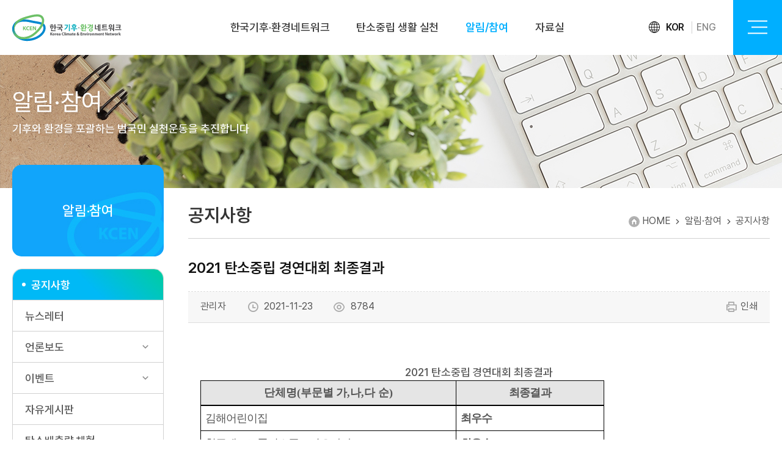

--- FILE ---
content_type: text/html;charset=EUC-KR
request_url: https://www.kcen.kr/USR_main2016.jsp??=notice/notice01_view&bbs_no=15349&page=3&bbs_option_cd=&search_option=0&search_value=&h_search=
body_size: 42705
content:






	
			<!-- 리뉴얼 작업 : sub_new.jsp / 과거 : sub_new2.jsp -->	
			

	
<!doctype html>
<html xmlns="http://www.w3.org/1999/xhtml" lang="ko" >
<meta charset="utf-8">
<head>
	<meta http-equiv="Content-Type" content="text/html; charset=utf-8" />
	<meta http-equiv="X-UA-Compatible" content="IE=edge" />
	<title>한국기후.환경네트워크</title>
	<meta name='viewport' content='width=device-width,initial-scale=1.0,minimum-scale=1.0,maximum-scale=1.6,user-scaleable=yes' />
	
	<meta name="description" content="한국기후ㆍ환경네트워크"><!-- 설명 -->
    <meta property="og:type" content="website">
    <meta property="og:title" content="한국기후ㆍ환경네트워크"><!-- 타이틀 -->
    <meta property="og:description" content="한국기후ㆍ환경네트워크"><!-- 설명 -->
	
	<link rel="stylesheet" href="/kcen2016/css/base.css" />
	<link rel="stylesheet" href="/kcen2016/css/noto.css" />
	<link rel="stylesheet" href="/kcen2016/css/style_new.css" />
	<link rel="stylesheet" href="/kcen2016/css/sub.css?v=6" />
	<link rel="stylesheet" href="/kcen2016/css/sub_life.css" />
	<link rel="stylesheet" href="/kcen2016/css/jquery.mCustomScrollbar.css" />
	<link rel="stylesheet" href="/kcen2016/css/swiper.min.css" />
	
	<script src="/kcen2016/js/jquery-1.10.2.min.js"></script>
	<script src="/kcen2016/js/jquery.mCustomScrollbar.js"></script>
	<script src="/kcen2016/js/swiper.min.js"></script>
	<script src="/kcen2016/js/jquery.rwdImageMaps.js"></script>
	<script charset="utf-8" src="/kcen2016/js/jquery-1.11.1-ui.js"></script>
	<script src="/kcen2016/smartEditor/js/HuskyEZCreator.js" charset="utf-8"></script>
	<script>
	$(function() {
		//스크롤바 플로그인		
		$(".table-wrap").mCustomScrollbar({
			axis:"x",
			theme:"dark",
			scrollButtons:{
				enable:true,
				scrollType:"stepless"
			},
			advanced:{autoExpandHorizontalScroll:true}
		});
		
		$('img[usemap]').rwdImageMaps();
    });
	function PopOpen(){
		window.open("/TPLS2013/USR/JOIN/POPUP/rss_content.jsp","rssContent",'width=310,height=710,scrollbars=no,menubar=no, left=200');
	}
	</script>
</head>
<body>
<div id="wrap">
	


	<!-- Google tag (gtag.js) 2023.06, GA4-->
	<script async src="https://www.googletagmanager.com/gtag/js?id=G-P8CHP6KHEM"></script>
	<script charset="UTF-8" class="daum_roughmap_loader_script" src="https://ssl.daumcdn.net/dmaps/map_js_init/roughmapLoader.js"></script>
	<script>
	  window.dataLayer = window.dataLayer || [];
	  function gtag(){dataLayer.push(arguments);}
	  gtag('js', new Date());
	
	  gtag('config', 'G-P8CHP6KHEM');
	</script>
	
	<script type="text/javascript">
		var gnbStatus 	= false; //gnb 메뉴 visible 상태
		
		
		$(document).ready(function(){
			var bg_box = 'off';//필수 입력
			var nav_cnt = 0;
			$(window).scroll(function(){
				var bg_box = 'off';
				var sp = $(window).scrollTop();
				if(sp > 83){
					$('#header').addClass('scroll');
				}else{
					if(bg_box == 'off'){
						$('#header').removeClass('scroll');
					
					}
				}
			});
			$('#header').mouseover(function(){
				$('#header').addClass('over');
				if(bg_box == 'off'){
					bg_box = 'on';
				}
				var sp = $(window).scrollTop();
			});
			$('div#nav > ul > li').each(function(){
				$(this).find('a:first').on('mouseover', function(){
					$('#header').addClass('over');
					$('#header .header_inner').addClass('over');
					var this_idx = $(this).parent().parent().index() + 1;
					if(nav_cnt != this_idx){
						$('div#nav ul li ul').hide();
						$(this).parent().parent().find('ul').stop().slideDown(0);
					}
					nav_cnt = this_idx;
					
					$('div#nav > ul > li').removeClass('on');
					$(this).parent().parent().addClass('on');
					
					$('div#nav > ul > li > ul > li').removeClass('on');
					$(this).parent().parent().find('ul > li').addClass('on');
				});
			});
			
			$('div#nav > ul > li').each(function(){
				$(this).find('ul').on('mouseover', function(){
					$('div#nav > ul > li').removeClass('on');
					$(this).parent().addClass('on');
					$('div#nav ul li ul li').removeClass('on')
					$(this).find('li').addClass('on');
				});
			});

			$('#header').on('mouseleave', function(){
				var sp = $(window).scrollTop();
				bg_box = 'off';
				$('div#nav > ul > li').removeClass('on');
				$('div#nav > ul > li > ul > li').removeClass('on');
				$('div#nav > ul > li > ul').stop().hide();
				$('#header').removeClass('over');
				nav_cnt = 0;
			});
			//주메뉴 제어 End

			//2차 메뉴가 없을때 nosub 클래스 주기
			$('.mobile_top > ul > li').each(function(){
				if($(this).find('ul').index() != 1){
					$(this).addClass('nosub');
				}
			});

			//사이트맵
            $('.mobile_top > ul').addClass('mbtop');
            $('.mbtop > li > div > a').unwrap();
            $('.mbtop > li > ul > li').each(function(){
				if($(this).find('a:first').attr('href') == '#'){
					$(this).find('a:first').attr('href',$(this).find(' > ul > li > a:first').attr('href'));
				}
			});
			
			//사이트맵 버튼
			$('.btn-gnb-menu').click(function(){
				if($('#header').hasClass('open') == false){
					$('#header').addClass('open');
					$('body,html').css('overflow','hidden');
					
					$('.mbtop > li:first-child').addClass('open_li').find('ul').addClass('on');
				}else{
					$('#header').removeClass('open');
					$('body,html').css('overflow','visible');
					$('.mbtop > li').removeClass('open_li');
					$('.mbtop > li > ul').removeClass('on');
				}
			});

			//모바일 메뉴 작업
			$('.mbtop > li > a').click(function(){
				var mbtop_li = $(this).parent();
				var midx = mbtop_li.index();

				$('.mbtop > li > ul').removeClass('on');
				$('.mbtop > li').each(function(){
					if($(this).index() != midx){
						$(this).removeClass('open_li');
					}
				});

				if(mbtop_li.find('ul > li').length > 0){
					if(mbtop_li.prop('class') == 'open_li'){
						mbtop_li.removeClass('open_li');
						mbtop_li.find('ul').removeClass('on');
					}else{
						mbtop_li.addClass('open_li');
						mbtop_li.find('ul').addClass('on');
					}
					return false;
				}
			});
			
			$(".sub_leftlist>li>a").on("click",function(){
				if($(this).parent().is("[class*=on]")){
					$(this).parent().removeClass("on");
				}else{
					$(this).parent().addClass("on");
				}
			});
	
			$(".sub_leftlist>li").each(function(){
				if($(this).find("a").is("[class=on]")){
					$(this).addClass("on");
				}
			})
			
			var topSeq 	= parseInt($('input[name="menuStep"]').val());
			$('div#nav > ul > li:eq('+topSeq+')').addClass("active");
			
			
			
			// 2023-01-03 사이트맵 strong 유지하기 bk
			var menuName = $('input[name="menuName"]').val();
			var mapTitle = $('li .'+menuName+' a').text();
			$('li .'+menuName+' a').html('<strong>' + mapTitle + '</strong>');
			
			
		}) // end docuemnt
		
		//2017.05.23 높이조정
		$(window).load(function(){
			var contentsHeight = $("body").outerHeight();
			var windowHeight = $(window).outerHeight();
			var contHeight = $(".subContent").outerHeight();
						
			if(windowHeight>contentsHeight){
				var minHeight = contHeight + (windowHeight - contentsHeight);
				$(".subContent").height(minHeight);
			}
		})
		
		
		
		// 2023-01-26 소스 추가 bk
		function deleteCookie( cookieName ){
		 var expireDate = new Date();
		 
		 //어제 날짜를 쿠키 소멸 날짜로 설정한다.
		 expireDate.setDate( expireDate.getDate() - 1 );
		 document.cookie = cookieName + "= " + "; expires=" + expireDate.toGMTString() + "; path=/";
		}
		
		function getCookie(cookieName){
		  var search    = cookieName + "=";
		  var cookie      = document.cookie;
		  
		  // 현재 쿠키가 존재할 경우
		    if( cookie.length > 0 )
		    {
		     // 해당 쿠키명이 존재하는지 검색한 후 존재하면 위치를 리턴.
		     startIndex = cookie.indexOf( cookieName );
		
		     // 만약 존재한다면
		     if( startIndex != -1 )
		     {
		      // 값을 얻어내기 위해 시작 인덱스 조절
		      startIndex += cookieName.length;
		
		      // 값을 얻어내기 위해 종료 인덱스 추출
		      endIndex = cookie.indexOf( ";", startIndex );
		
		      // 만약 종료 인덱스를 못찾게 되면 쿠키 전체길이로 설정
		      if( endIndex == -1) endIndex = cookie.length;
		
		      // 쿠키값을 추출하여 리턴
		      return unescape( cookie.substring( startIndex + 1, endIndex ) );
		     }
		     else
		     {
		      // 쿠키 내에 해당 쿠키가 존재하지 않을 경우
		      return false;
		     }
		    }
		    else
		    {
		     // 쿠키 자체가 없을 경우
		     return false;
		    }
		}
		
		// 쿠키 설정 *********************************************************************
		function setCookie( name, value ){
		  
		  if(getCookie(name) != false){        
		    deleteCookie(name);
		    return;
		  }
		  var todayDate = new Date();
		  todayDate.setDate( todayDate.getDate() +1);
		  document.cookie = name + "=" + escape( value ) + "; path=/; expires=" + todayDate.toGMTString() + ";"
		  
		}
	</script>
	

	<div id="header">
	<input type="hidden" name="menuStep" value="2" />
	<input type="hidden" name="menuName" value="notice01_view" />
	
		<div class="header_inner">
			<h1 class="logo">
				<a href="/"><img src="/kcen2016/images/main_new/logo.svg" alt="logo" /></a>
			</h1>
			<div id="nav" class="lnb">
				<ul>
					<li>
						<div><a href="USR_main2016.jsp??=intro/intro01">한국기후·환경네트워크</a></div>
						<ul style="display:none">
							<li><a href="USR_main2016.jsp??=intro/intro01"><span>한국기후·환경네트워크</span></a></li>
							<li><a href="USR_main2016.jsp??=intro/intro02"><span>공동대표 인사말</span></a></li>
							<li><a href="USR_main2016.jsp??=intro/intro03"><span>조직도 </span></a></li>
							<li><a href="USR_main2016.jsp??=intro/intro04"><span>연혁 </span></a></li>
							<li><a href="USR_main2016.jsp??=intro/intro05"><span>주요활동 </span></a></li>
							<li><a href="USR_main2016.jsp??=intro/intro06"><span>참여단체 현황 </span></a></li>
							<li><a href="USR_main2016.jsp??=intro/intro07"><span>지역네트워크 현황</span></a></li>
							<li><a href="USR_main2016.jsp??=intro/intro09"><span>품질방침/공평성선언문 </span></a></li>
							<li><a href="USR_main2016.jsp??=intro/intro08"><span>오시는길 </span></a></li>
						</ul>
					</li>
					<li>
						<div><a href="USR_main2016.jsp??=life/life01">탄소중립 생활 실천</a></div>
						<ul>
							<li><a href="USR_main2016.jsp??=life/life01"><span>캠페인 소개 </span></a></li>
							<li ><a href="USR_main2016.jsp??=life/life06"><span>탄소중립 생활 실천서약 </span></a>
								<ul >
									<li><a href="USR_main2016.jsp??=life/life06">참여하기</a></li>
									<li><a href="USR_main2016.jsp??=life/life07">통계</a></li>
								</ul>
							</li>
							<li>
								<a href="USR_main2016.jsp??=life/life02"><span>실천방안 </span></a>
								<ul>
									<li><a href="USR_main2016.jsp??=life/life02">교통</a></li>
									<li><a href="USR_main2016.jsp??=life/life04">전기</a></li>
									<li><a href="USR_main2016.jsp??=life/life03">냉난방</a></li>
									<li><a href="USR_main2016.jsp??=life/life05">자원</a></li>
								</ul>
							</li>
		

							<li><a href="USR_main2016.jsp??=life/newlife2"><span>기후변화주간</span></a></li>
							<li><a href="USR_main2016.jsp??=life/life12"><span>온실가스 줄이기 지원사업 </span></a></li>
							<li><a href="USR_main2016.jsp??=life/life13"><span>온실가스 진단컨설팅 </span></a></li>
							<li><a href="USR_main2016.jsp??=life/life36"><span>온실가스 감축 인증서 </span></a></li>
							<li><a href="USR_main2016.jsp??=life/life14"><span>탄소중립 경연대회 </span></a></li>
							<li><a href="USR_main2016.jsp??=life/life35"><span>그린오피스 프로그램 </span></a></li>
						</ul>
					</li>
					<li>
						<div><a href="USR_main2016.jsp??=notice/notice01">알림/참여</a></div>
						<ul>
							<li><a href="USR_main2016.jsp??=notice/notice01"><span>공지사항 </span></a></li>
							<li><a href="USR_main2016.jsp??=notice/notice09"><span>뉴스레터 </span></a></li>
							<li>
								<a href="USR_main2016.jsp??=notice/notice03"><span>언론보도 </span></a>
								<ul>
									<li><a href="USR_main2016.jsp??=notice/notice03">보도자료</a></li>
									<li><a href="USR_main2016.jsp??=notice/notice04">보도현황</a></li>
									<li><a href="USR_main2016.jsp??=notice/notice05">국내외동향</a></li>
								</ul>
							</li>
							<li>
								<a href="USR_main2016.jsp??=notice/notice06"><span>이벤트 </span></a>
								<ul>
									<li><a href="USR_main2016.jsp??=notice/notice06">진행중인 이벤트</a></li>
									<li><a href="USR_main2016.jsp??=notice/notice07">지난이벤트</a></li>
									<li><a href="USR_main2016.jsp??=notice/notice08">당첨자발표</a></li>
								</ul>
							</li>
							
							<li><a href="USR_main2016.jsp??=notice/notice10"><span>자유게시판 </span></a></li>
							<li><a href="USR_main2016.jsp??=notice/notice11"><span>탄소배출량체험 </span></a></li>
						</ul>
					</li>
					<li>
						<div><a href="USR_main2016.jsp??=data/data01">자료실</a></div>
						<ul>
							<li><a href="USR_main2016.jsp??=data/data01"><span>홍보자료 </span></a></li>
							<li><a href="USR_main2016.jsp??=data/data02"><span>교육자료 </span></a></li>
							<li><a href="USR_main2016.jsp??=data/data03"><span>동영상자료 </span></a></li>
							<li><a href="USR_main2016.jsp??=data/data04"><span>전문자료 </span></a></li>
							<li>
								<a href="USR_main2016.jsp??=data/data05"><span>CI.BI</span></a>
								<ul>
									<li><a href="USR_main2016.jsp??=data/data05">한국기후·환경네트워크 CI</a></li>
									<li><a href="USR_main2016.jsp??=data/data07">온실가스 1인 1톤 줄이기 BI</a></li>
								</ul>
							</li>
							<li><a href="USR_main2016.jsp??=data/data09"><span>기후변화 AR 갤러리 </span></a></li>
						</ul>
					</li>
				</ul>
			</div>
			<!-- 언어별 -->
			<div class="lang">
				<ul>
					<li class="on"><a >KOR</a></li>
					<li><a href="/en/main/main.jsp" target="_BLANK" >ENG</a></li>
				</ul>
			</div>
			<!-- 햄버거메뉴 -->
			<div class="btn-gnb-menu">
				<button class="btnAll">
					<span></span>
					<span></span>
					<span></span>
				</button>
			</div>
			<!-- 전체메뉴펼침 -->
            <div id="menuAll">
                <div id="navi">
                    <div class="mobile_top">
                        <ul class="mbtop">
							<li>
								<a href="USR_main2016.jsp??=intro/intro01">한국기후·환경네트워크</a>
								<ul>
									<li class="intro01"><a href="USR_main2016.jsp??=intro/intro01"><span>한국기후·환경네트워크</span></a></li>
									<li class="intro02"><a href="USR_main2016.jsp??=intro/intro02"><span>공동대표 인사말</span></a></li>
									<li class="intro03"><a href="USR_main2016.jsp??=intro/intro03"><span>조직도 </span></a></li>
									<li class="intro04"><a href="USR_main2016.jsp??=intro/intro04"><span>연혁 </span></a></li>
									<li class="intro05"><a href="USR_main2016.jsp??=intro/intro05"><span>주요활동 </span></a></li>
									<li class="intro06"><a href="USR_main2016.jsp??=intro/intro06"><span>참여단체 현황 </span></a></li>
									<li class="intro07"><a href="USR_main2016.jsp??=intro/intro07"><span>지역네트워크 현황</span></a></li>
									<li class="intro09"><a href="USR_main2016.jsp??=intro/intro09"><span>품질방침/공평성선언문</span></a></li>
									<li class="intro08"><a href="USR_main2016.jsp??=intro/intro08"><span>오시는길 </span></a></li>
								</ul>
							</li>
							<li>
								<a href="USR_main2016.jsp??=life/life01">탄소중립 생활 실천</a>
								<ul>
									<li class="life01"><a href="USR_main2016.jsp??=life/life01"><span>캠페인 소개 </span></a></li>
									<li><a href="USR_main2016.jsp??=life/life06"><span>탄소중립 생활 실천서약 </span></a>
										<ul >
											<li class="life06"><a href="USR_main2016.jsp??=life/life06">참여하기</a></li>
											<li class="life07"><a href="USR_main2016.jsp??=life/life07">통계</a></li>
										</ul>
									</li>
									<li>
										<a href="USR_main2016.jsp??=life/life02"><span>실천방안 </span></a>
										<ul>
											<li class="life02"><a href="USR_main2016.jsp??=life/life02">교통</a></li>
											<li class="life04"><a href="USR_main2016.jsp??=life/life04">전기</a></li>
											<li class="life03"><a href="USR_main2016.jsp??=life/life03">냉난방</a></li>
											<li class="life05"><a href="USR_main2016.jsp??=life/life05">자원</a></li>
										</ul>
									</li>
							

									<li class="ewlife2"><a href="USR_main2016.jsp??=life/newlife2"><span>기후변화주간</span></a></li>
									<li class="life12"><a href="USR_main2016.jsp??=life/life12"><span>온실가스 줄이기 지원사업 </span></a></li>
									<li class="life13"><a href="USR_main2016.jsp??=life/life13"><span>온실가스 진단컨설팅 </span></a></li>
									<li class="life14"><a href="USR_main2016.jsp??=life/life14"><span>탄소중립 경연대회 </span></a></li>
									<li class="life35"><a href="USR_main2016.jsp??=life/life35"><span>그린오피스 프로그램 </span></a></li>
								</ul>
							</li>
							<li>
								<a href="USR_main2016.jsp??=notice/notice01">알림/참여</a>
								<ul>
									<li class="notice01"><a href="USR_main2016.jsp??=notice/notice01"><span>공지사항 </span></a></li>
									<li class="notice09"><a href="USR_main2016.jsp??=notice/notice09"><span>뉴스레터 </span></a></li>
									<li>
										<a href="USR_main2016.jsp??=notice/notice03"><span>언론보도 </span></a>
										<ul>
											<li class="notice03"><a href="USR_main2016.jsp??=notice/notice03">보도자료</a></li>
											<li class="notice04"><a href="USR_main2016.jsp??=notice/notice04">보도현황</a></li>
											<li class="notice05"><a href="USR_main2016.jsp??=notice/notice05">국내외동향</a></li>
										</ul>
									</li>
									<li>
										<a href="USR_main2016.jsp??=notice/notice06"><span>이벤트 </span></a>
										<ul>
											<li class="notice06"><a href="USR_main2016.jsp??=notice/notice06">진행중인 이벤트</a></li>
											<li class="notice07"><a href="USR_main2016.jsp??=notice/notice07">지난이벤트</a></li>
											<li class="notice08"><a href="USR_main2016.jsp??=notice/notice08">당첨자발표</a></li>
										</ul>
									</li>
									
									<li class="notice10"><a href="USR_main2016.jsp??=notice/notice10"><span>자유게시판 </span></a></li>
									<li class="notice11"><a href="USR_main2016.jsp??=notice/notice11"><span>탄소배출량체험 </span></a></li>
								</ul>
							</li>
							<li>
								<a href="USR_main2016.jsp??=data/data01">자료실</a>
								<ul>
									<li class="data01"><a href="USR_main2016.jsp??=data/data01"><span>홍보자료 </span></a></li>
									<li class="data02"><a href="USR_main2016.jsp??=data/data02"><span>교육자료 </span></a></li>
									<li class="data03"><a href="USR_main2016.jsp??=data/data03"><span>동영상자료 </span></a></li>
									<li class="data04"><a href="USR_main2016.jsp??=data/data04"><span>전문자료 </span></a></li>
									<li>
										<a href="USR_main2016.jsp??=data/data05"><span>CI.BI</span></a>
										<ul>
											<li class="data05"><a href="USR_main2016.jsp??=data/data05">한국기후·환경네트워크 CI</a></li>
											<li class="data06"><a href="USR_main2016.jsp??=data/data07">온실가스 1인 1톤 줄이기 BI</a></li>
										</ul>
									</li>
									<li class="data09"><a href="USR_main2016.jsp??=data/data09"><span>기후변화 AR 갤러리 </span></a></li>
								</ul>
							</li>
                        </ul>
                    </div>
                </div>
            </div>
		</div>

	</div>
	

	<div class="subContent">
		<!-- 서브비쥬얼 -->
		<div id="sepration">
			<div class="sep_img" style=background:url('/kcen2016/images/content/sub_visual03.jpg')no-repeat 50% 50%; background-size:cover; ></div>
			<div class="inn">
				<h2>알림·참여</h2>
				<p>기후와 환경을 포괄하는 범국민 실천운동을 추진합니다</p>
			</div>
		</div>
		
		<!-- 컨텐츠 시작 -->
		<div class="section" style="text-align:left;">
		
			
  
			<div class="sub_left">
				<div class="left_tit">알림·참여 </div>
				<ul class="sub_leftlist">
					<li>
						<a href="USR_main2016.jsp??=notice/notice01" class="on">공지사항</a>
					</li>
					<li>
						<a href="USR_main2016.jsp??=notice/notice09" >뉴스레터 </a>
					</li>
					<!-- 
					<li>
						<a href="USR_main2016.jsp??=notice/notice02" >활동소식1</a>
					</li>
					 -->
					<li class="sub_3depth" >
						<a href="USR_main2016.jsp??=notice/notice03"  class="sub_bl" >언론보도 </a>
						<ul>
							<li>
								<a href="USR_main2016.jsp??=notice/notice03" >- <span>보도자료</span>  </a>
							</li>
							<li>
								<a href="USR_main2016.jsp??=notice/notice04" >- <span>보도현황</span></a>
							</li>
							<li>
								<a href="USR_main2016.jsp??=notice/notice05" >- <span>국내외동향</span> </a>
							</li>
						</ul>
					</li>
					<li class="sub_3depth" >
						<a href="USR_main2016.jsp??=notice/notice06" class="sub_bl"  >이벤트 </a>
						<ul>
							<li>
								<a href="USR_main2016.jsp??=notice/notice06" >- <span>진행중인 이벤트</span> </a>
							</li>
							<li>
								<a href="USR_main2016.jsp??=notice/notice07" >- <span>지난이벤트</span>  </a>
							</li>
							<li>
								<a href="USR_main2016.jsp??=notice/notice08" >- <span>당첨자발표</span>  </a>
							</li>
						</ul>
					</li>
					
					<li>
						<a href="USR_main2016.jsp??=notice/notice10" >자유게시판  </a>
					</li>
					<li>
						<a href="USR_main2016.jsp??=notice/notice11" >탄소배출량 체험</a>
					</li>
				</ul>
				
			</div>

			<div class="sub_cont">
				










<script language='JavaScript'>setCookie('ck_bbs_no','NOTICE15349')</script>


	<div class="sub_tit">공지사항  <span class="page_nav">HOME <i class="ri-arrow-right-s-line"></i> 알림·참여  <i class="ri-arrow-right-s-line"></i>  공지사항 </span></div>
	<div class="cont_area">
		<div class="view_wrap">
			<div class="view_title">2021 탄소중립 경연대회 최종결과 </div>
			<div class="view_writer">
				<ul>
					<li>관리자</li>
					<li><i class="ri-time-line"></i> 2021-11-23</li>
					<li><i class="ri-eye-line"></i> 8784</li>
				</ul>
				<a href="javascript:window.print();"><i class="ri-printer-line"></i>인쇄</a>
			</div>
			
			<div class="view_cont">
				
				<br><p align="center"><!--StartFragment--><font size="5">2021 탄소중립 경연대회 최종결과</font></p><!--StartFragment--><table border="0" style="border: 0.28pt solid #000000; border-image: none; border-collapse: collapse; table-layout: fixed"><tbody><tr><td valign="middle" style="background: #e5e5e5; border-width: 0.28pt 0.28pt 1.98pt; border-style: solid solid double; border-color: #000000; padding: 1.41pt 5.1pt; width: 313.16pt; height: 30.74pt"><p style="text-align: center; line-height: 120%; -ms-word-break: keep-all" class="0"><span style="font-family: 맑은 고딕; font-size: 16pt; font-weight: bold">단체명</span><span style="letter-spacing: 0pt; font-family: 맑은 고딕; font-size: 14pt; font-weight: bold">(</span><span style="font-family: 맑은 고딕; font-size: 14pt; font-weight: bold">부문별 가</span><span style="letter-spacing: 0pt; font-family: 맑은 고딕; font-size: 14pt; font-weight: bold">,</span><span style="font-family: 맑은 고딕; font-size: 14pt; font-weight: bold">나</span><span style="letter-spacing: 0pt; font-family: 맑은 고딕; font-size: 14pt; font-weight: bold">,</span><span style="font-family: 맑은 고딕; font-size: 14pt; font-weight: bold">다 순</span><span style="letter-spacing: 0pt; font-family: 맑은 고딕; font-size: 14pt; font-weight: bold">)</span></p></td><td valign="middle" style="background: #e5e5e5; border-width: 0.28pt 0.28pt 1.98pt; border-style: solid solid double; border-color: #000000; padding: 1.41pt 5.1pt; width: 181.44pt; height: 30.74pt"><p style="text-align: center; line-height: 120%; -ms-word-break: keep-all" class="0"><span style="letter-spacing: -0.7pt; font-family: 맑은 고딕; font-size: 16pt; font-weight: bold">최종결과</span></p></td></tr><tr><td valign="middle" style="border-width: 1.98pt 0.28pt 0.28pt; border-style: double solid solid; border-color: #000000; padding: 1.41pt 5.1pt; width: 313.16pt; height: 30.74pt"><p style="background: #ffffff" class="1"><span style="background: #ffffff; letter-spacing: -0.7pt; font-family: 맑은 고딕; font-size: 15pt">김해어린이집</span></p></td><td valign="middle" style="border-width: 1.98pt 0.28pt 0.28pt; border-style: double solid solid; border-color: #000000; padding: 1.41pt 5.1pt; width: 181.44pt; height: 30.74pt"><p style="background: #ffffff" class="2"><span style="background: #ffffff; letter-spacing: -0.7pt; font-family: 맑은 고딕; font-size: 15pt; font-weight: bold">최우수</span></p></td></tr><tr><td valign="middle" style="padding: 1.41pt 5.1pt; border: 0.28pt solid #000000; border-image: none; width: 313.16pt; height: 30.74pt"><p style="background: #ffffff" class="1"><span style="background: #ffffff; letter-spacing: -0.7pt; font-family: 맑은 고딕; font-size: 15pt">청주테크노폴리스푸르지오아파트</span></p></td><td valign="middle" style="padding: 1.41pt 5.1pt; border: 0.28pt solid #000000; border-image: none; width: 181.44pt; height: 30.74pt"><p style="background: #ffffff" class="2"><span style="background: #ffffff; letter-spacing: -0.7pt; font-family: 맑은 고딕; font-size: 15pt; font-weight: bold">최우수</span></p></td></tr><tr><td valign="middle" style="padding: 1.41pt 5.1pt; border: 0.28pt solid #000000; border-image: none; width: 313.16pt; height: 30.74pt"><p style="background: #ffffff" class="3"><span style="background: #ffffff; letter-spacing: -0.7pt; font-family: 맑은 고딕; font-size: 15pt">경상북도 성주군</span></p></td><td valign="middle" style="padding: 1.41pt 5.1pt; border: 0.28pt solid #000000; border-image: none; width: 181.44pt; height: 30.74pt"><p style="background: #ffffff" class="2"><span style="background: #ffffff; letter-spacing: -0.7pt; font-family: 맑은 고딕; font-size: 15pt; font-weight: bold">우수</span></p></td></tr><tr><td valign="middle" style="padding: 1.41pt 5.1pt; border: 0.28pt solid #000000; border-image: none; width: 313.16pt; height: 30.74pt"><p style="background: #ffffff" class="3"><span style="background: #ffffff; letter-spacing: -0.7pt; font-family: 맑은 고딕; font-size: 15pt">서울특별시강북구도시관리공단</span></p></td><td valign="middle" style="padding: 1.41pt 5.1pt; border: 0.28pt solid #000000; border-image: none; width: 181.44pt; height: 30.74pt"><p style="background: #ffffff" class="2"><span style="background: #ffffff; letter-spacing: -0.7pt; font-family: 맑은 고딕; font-size: 15pt; font-weight: bold">우수</span></p></td></tr><tr><td valign="middle" style="padding: 1.41pt 5.1pt; border: 0.28pt solid #000000; border-image: none; width: 313.16pt; height: 30.74pt"><p style="background: #ffffff" class="3"><span style="background: #ffffff; letter-spacing: -0.7pt; font-family: 맑은 고딕; font-size: 15pt">국립평창청소년수련원</span></p></td><td valign="middle" style="padding: 1.41pt 5.1pt; border: 0.28pt solid #000000; border-image: none; width: 181.44pt; height: 30.74pt"><p style="background: #ffffff" class="2"><span style="background: #ffffff; letter-spacing: -0.7pt; font-family: 맑은 고딕; font-size: 15pt; font-weight: bold">우수</span></p></td></tr><tr><td valign="middle" style="padding: 1.41pt 5.1pt; border: 0.28pt solid #000000; border-image: none; width: 313.16pt; height: 30.74pt"><p style="background: #ffffff" class="3"><span style="background: #ffffff; letter-spacing: -0.7pt; font-family: 맑은 고딕; font-size: 15pt">대전광역시 대덕구</span></p></td><td valign="middle" style="padding: 1.41pt 5.1pt; border: 0.28pt solid #000000; border-image: none; width: 181.44pt; height: 30.74pt"><p style="background: #ffffff" class="2"><span style="background: #ffffff; letter-spacing: -0.7pt; font-family: 맑은 고딕; font-size: 15pt; font-weight: bold">우수</span></p></td></tr><tr><td valign="middle" style="padding: 1.41pt 5.1pt; border: 0.28pt solid #000000; border-image: none; width: 313.16pt; height: 30.74pt"><p style="background: #ffffff" class="3"><span style="background: #ffffff; letter-spacing: -0.7pt; font-family: 맑은 고딕; font-size: 15pt">장로회신학대학교</span></p></td><td valign="middle" style="padding: 1.41pt 5.1pt; border: 0.28pt solid #000000; border-image: none; width: 181.44pt; height: 30.74pt"><p style="background: #ffffff" class="2"><span style="background: #ffffff; letter-spacing: -0.7pt; font-family: 맑은 고딕; font-size: 15pt; font-weight: bold">우수</span></p></td></tr><tr><td valign="middle" style="padding: 1.41pt 5.1pt; border: 0.28pt solid #000000; border-image: none; width: 313.16pt; height: 30.74pt"><p style="background: #ffffff" class="3"><span style="background: #ffffff; letter-spacing: -0.7pt; font-family: 맑은 고딕; font-size: 15pt">물금중학교</span></p></td><td valign="middle" style="padding: 1.41pt 5.1pt; border: 0.28pt solid #000000; border-image: none; width: 181.44pt; height: 30.74pt"><p style="background: #ffffff" class="2"><span style="background: #ffffff; letter-spacing: -0.7pt; font-family: 맑은 고딕; font-size: 15pt; font-weight: bold">우수</span></p></td></tr><tr><td valign="middle" style="padding: 1.41pt 5.1pt; border: 0.28pt solid #000000; border-image: none; width: 313.16pt; height: 30.74pt"><p style="background: #ffffff" class="2"><span style="background: #ffffff; letter-spacing: -0.7pt; font-family: 맑은 고딕; font-size: 15pt">주택관리공단상주냉림</span><span style="background: #ffffff; letter-spacing: -0.7pt; font-size: 15pt">3</span><span style="background: #ffffff; letter-spacing: -0.7pt; font-family: 맑은 고딕; font-size: 15pt">단지</span><span style="background: #ffffff; letter-spacing: -0.7pt; font-size: 15pt">LH</span><span style="background: #ffffff; letter-spacing: -0.7pt; font-family: 맑은 고딕; font-size: 15pt">아파트</span></p></td><td valign="middle" style="padding: 1.41pt 5.1pt; border: 0.28pt solid #000000; border-image: none; width: 181.44pt; height: 30.74pt"><p style="background: #ffffff" class="2"><span style="background: #ffffff; letter-spacing: -0.7pt; font-family: 맑은 고딕; font-size: 15pt; font-weight: bold">장려</span></p></td></tr><tr><td valign="middle" style="padding: 1.41pt 5.1pt; border: 0.28pt solid #000000; border-image: none; width: 313.16pt; height: 30.74pt"><p style="background: #ffffff" class="2"><span style="background: #ffffff; letter-spacing: -0.7pt; font-family: 맑은 고딕; font-size: 15pt">시립매송어린이집</span></p></td><td valign="middle" style="padding: 1.41pt 5.1pt; border: 0.28pt solid #000000; border-image: none; width: 181.44pt; height: 30.74pt"><p style="background: #ffffff" class="2"><span style="background: #ffffff; letter-spacing: -0.7pt; font-family: 맑은 고딕; font-size: 15pt; font-weight: bold">장려</span></p></td></tr><tr><td valign="middle" style="padding: 1.41pt 5.1pt; border: 0.28pt solid #000000; border-image: none; width: 313.16pt; height: 30.74pt"><p style="background: #ffffff" class="2"><span style="background: #ffffff; letter-spacing: -0.7pt; font-family: 맑은 고딕; font-size: 15pt">서울특별시 도봉구</span></p></td><td valign="middle" style="padding: 1.41pt 5.1pt; border: 0.28pt solid #000000; border-image: none; width: 181.44pt; height: 30.74pt"><p style="background: #ffffff" class="2"><span style="background: #ffffff; letter-spacing: -0.7pt; font-family: 맑은 고딕; font-size: 15pt; font-weight: bold">장려</span></p></td></tr><tr><td valign="middle" style="padding: 1.41pt 5.1pt; border: 0.28pt solid #000000; border-image: none; width: 313.16pt; height: 30.74pt"><p style="background: #ffffff" class="2"><span style="background: #ffffff; letter-spacing: -0.7pt; font-family: 맑은 고딕; font-size: 15pt">봉림휴먼시아</span><span style="background: #ffffff; letter-spacing: -0.7pt; font-size: 15pt">1</span><span style="background: #ffffff; letter-spacing: -0.7pt; font-family: 맑은 고딕; font-size: 15pt">단지아파트</span></p></td><td valign="middle" style="padding: 1.41pt 5.1pt; border: 0.28pt solid #000000; border-image: none; width: 181.44pt; height: 30.74pt"><p style="background: #ffffff" class="2"><span style="background: #ffffff; letter-spacing: -0.7pt; font-family: 맑은 고딕; font-size: 15pt; font-weight: bold">장려</span></p></td></tr><tr><td valign="middle" style="padding: 1.41pt 5.1pt; border: 0.28pt solid #000000; border-image: none; width: 313.16pt; height: 30.74pt"><p style="background: #ffffff" class="2"><span style="background: #ffffff; letter-spacing: -0.7pt; font-size: 15pt">(</span><span style="background: #ffffff; letter-spacing: -0.7pt; font-family: 맑은 고딕; font-size: 15pt">사</span><span style="background: #ffffff; letter-spacing: -0.7pt; font-size: 15pt">)</span><span style="background: #ffffff; letter-spacing: -0.7pt; font-family: 맑은 고딕; font-size: 15pt">전남광양기후</span><span style="background: #ffffff; letter-spacing: -0.7pt; font-family: 맑은 고딕; font-size: 15pt">&#12334;</span><span style="background: #ffffff; letter-spacing: -0.7pt; font-family: 맑은 고딕; font-size: 15pt">환경네트워크</span></p></td><td valign="middle" style="padding: 1.41pt 5.1pt; border: 0.28pt solid #000000; border-image: none; width: 181.44pt; height: 30.74pt"><p style="background: #ffffff" class="2"><span style="background: #ffffff; letter-spacing: -0.7pt; font-family: 맑은 고딕; font-size: 15pt; font-weight: bold">장려</span></p></td></tr><tr><td valign="middle" style="padding: 1.41pt 5.1pt; border: 0.28pt solid #000000; border-image: none; width: 313.16pt; height: 30.74pt"><p style="background: #ffffff" class="2"><span style="background: #ffffff; letter-spacing: -0.7pt; font-family: 맑은 고딕; font-size: 15pt">부산중앙어린이집</span></p></td><td valign="middle" style="padding: 1.41pt 5.1pt; border: 0.28pt solid #000000; border-image: none; width: 181.44pt; height: 30.74pt"><p style="background: #ffffff" class="2"><span style="background: #ffffff; letter-spacing: -0.7pt; font-family: 맑은 고딕; font-size: 15pt; font-weight: bold">장려</span></p></td></tr><tr><td valign="middle" style="padding: 1.41pt 5.1pt; border: 0.28pt solid #000000; border-image: none; width: 313.16pt; height: 30.74pt"><p style="background: #ffffff" class="2"><span style="background: #ffffff; letter-spacing: -0.7pt; font-family: 맑은 고딕; font-size: 15pt">충청북도</span></p></td><td valign="middle" style="padding: 1.41pt 5.1pt; border: 0.28pt solid #000000; border-image: none; width: 181.44pt; height: 30.74pt"><p style="background: #ffffff" class="2"><span style="background: #ffffff; letter-spacing: -0.7pt; font-family: 맑은 고딕; font-size: 15pt; font-weight: bold">장려</span></p></td></tr><tr><td valign="middle" style="padding: 1.41pt 5.1pt; border: 0.28pt solid #000000; border-image: none; width: 313.16pt; height: 30.74pt"><p style="background: #ffffff" class="2"><span style="background: #ffffff; letter-spacing: -0.7pt; font-family: 맑은 고딕; font-size: 15pt">맹호어린이집</span></p></td><td valign="middle" style="padding: 1.41pt 5.1pt; border: 0.28pt solid #000000; border-image: none; width: 181.44pt; height: 30.74pt"><p style="background: #ffffff" class="2"><span style="background: #ffffff; letter-spacing: -0.7pt; font-family: 맑은 고딕; font-size: 15pt; font-weight: bold">장려</span></p></td></tr><tr><td valign="middle" style="padding: 1.41pt 5.1pt; border: 0.28pt solid #000000; border-image: none; width: 313.16pt; height: 30.74pt"><p style="background: #ffffff" class="2"><span style="background: #ffffff; letter-spacing: -0.7pt; font-family: 맑은 고딕; font-size: 15pt">연세대학교</span></p></td><td valign="middle" style="padding: 1.41pt 5.1pt; border: 0.28pt solid #000000; border-image: none; width: 181.44pt; height: 30.74pt"><p style="background: #ffffff" class="2"><span style="background: #ffffff; letter-spacing: -0.7pt; font-family: 맑은 고딕; font-size: 15pt; font-weight: bold">장려</span></p></td></tr><tr><td valign="middle" style="padding: 1.41pt 5.1pt; border: 0.28pt solid #000000; border-image: none; width: 313.16pt; height: 30.74pt"><p style="background: #ffffff" class="2"><span style="background: #ffffff; letter-spacing: -0.7pt; font-family: 맑은 고딕; font-size: 15pt">사천중학교</span></p></td><td valign="middle" style="padding: 1.41pt 5.1pt; border: 0.28pt solid #000000; border-image: none; width: 181.44pt; height: 30.74pt"><p style="background: #ffffff" class="2"><span style="background: #ffffff; letter-spacing: -0.7pt; font-family: 맑은 고딕; font-size: 15pt; font-weight: bold">장려</span></p></td></tr><tr><td valign="middle" style="padding: 1.41pt 5.1pt; border: 0.28pt solid #000000; border-image: none; width: 313.16pt; height: 30.74pt"><p style="background: #ffffff" class="2"><span style="background: #ffffff; letter-spacing: -0.7pt; font-family: 맑은 고딕; font-size: 15pt">세종더샵센트럴시티아파트</span></p></td><td valign="middle" style="padding: 1.41pt 5.1pt; border: 0.28pt solid #000000; border-image: none; width: 181.44pt; height: 30.74pt"><p style="background: #ffffff" class="2"><span style="background: #ffffff; letter-spacing: -0.7pt; font-family: 맑은 고딕; font-size: 15pt; font-weight: bold">장려</span></p></td></tr><tr><td valign="middle" style="padding: 1.41pt 5.1pt; border: 0.28pt solid #000000; border-image: none; width: 313.16pt; height: 30.53pt"><p style="background: #ffffff" class="2"><span style="background: #ffffff; letter-spacing: -0.7pt; font-family: 맑은 고딕; font-size: 15pt">서천마을</span><span style="background: #ffffff; letter-spacing: -0.7pt; font-size: 15pt">2</span><span style="background: #ffffff; letter-spacing: -0.7pt; font-family: 맑은 고딕; font-size: 15pt">단지 아파트</span></p></td><td valign="middle" style="padding: 1.41pt 5.1pt; border: 0.28pt solid #000000; border-image: none; width: 181.44pt; height: 30.53pt"><p style="background: #ffffff" class="2"><span style="background: #ffffff; letter-spacing: -0.7pt; font-family: 맑은 고딕; font-size: 15pt; font-weight: bold">장려</span></p></td></tr></tbody></table><p align="center">&nbsp;</p>
			</div>

			<div class="view_file">
				<h5>첨부파일</h5>
				<div class="files">
					
				</div>
			</div>

			<div class="view_nextList">
				<div class="boardPrev"><span>이전글 <i class="ri-arrow-up-s-line"></i></span>
					<a href='/USR_main2016.jsp??=notice/notice01_view&bbs_no=15342&bbs_option_cd=&search_option=0&search_value=&page=3&cmt_page=1'>2021 탄소중립 경연대회 예선심사 결과</a>
				</div>
				<div class="boardNext"><span>다음글 <i class="ri-arrow-down-s-line"></i></span>
					<a href='/USR_main2016.jsp??=notice/notice01_view&bbs_no=15352&bbs_option_cd=&search_option=0&search_value=&page=3&cmt_page=1'>지자체 탄소중립 계획 관련 토론회 안내</a> 
				</div>
			</div>
			
			<div class="view_btn">
				
					<div><a href="/USR_main2016.jsp??=notice/notice01&bbs_option_cd=&search_option=0&search_value=&page=3&cmt_page=1" >목록</a></div>
				
			</div>
			
			
		</div>
		
		
		
	</div>


<script type="text/javascript">
	function openWindow(url , width , height){
		window.open(url , '' , "width="+ width+", height=" + height + ", scrollbars=1");
	}
</script>
				
				<!-- <div class="sub_tit">공지사항 <span class="page_nav">HOME > 알림·참여  >  공지사항 </span></div>
				<div class="cont_area">
					 내용 들어가는 부분 
					
				</div> -->
				
			</div>
			
		</div>
		
		
		
	</div><!-- //subContent -->	
	
	

	<div id="footer_zone">
		<div id="footer_top">
			<ul>
				<li><a href="javascript:bottomPopUp('01');" class="green">개인정보처리방침</a></li>
				<li><a href="javascript:bottomPopUp('02');">저작권정책</a></li>
				<li><a href="javascript:bottomPopUp('03');">이메일무단수집거부</a></li>
				<li><a href="javascript:bottomPopUp('04');">이용약관</a></li>
				<li><a href="/USR_main2016.jsp??=intro/intro08">사무국오시는길</a></li>
			</ul>
		</div>
		<div id="footer_bottom">
			<div class="f_logo">
				<img src="/kcen2016/images/main_new/f_logo.png" alt="logo">
			</div>
			<div class="address">
				<p class="first">주소 : [13807] 경기도 과천시 관문로 92 힐스테이트과천중앙 101동 21층(2114호, 2115호)</p>
				<p class="first"><span>TEL. <a href="tel:02-503-2284 ">02-503-2284</a></span> <span>FAX. 02-503-2283</span> <span>E-MAIL. kcen@kcen.kr</span></p>
				<p class="copy">COPYRIGHT ⓒ Korea Climate and Environment Network. ALL RIGHTS RESERVED.  / 한국기후·환경네트워크</p>
				<p class="copy">한국기후·환경네트워크는 웹사이트는 개인정보 보호를 위해 SSL웹서버인증을 사용하여 회원정보의 유출을 방지하고 있습니다.</p>
			</div>
			<div class="sns">
				<ul>
					<li class="sns_b"><a href="https://blog.naver.com/greenstartkr" target="_BLANK" ><i class="icon_blog"></i></a></li>
					<li class="sns_i"><a href="https://www.instagram.com/kcen_official/" target="_BLANK"><i class="ri-instagram-fill"></i></a></li>
					<li class="sns_f"><a href="https://www.facebook.com/greenstartkor" target="_BLANK" ><i class="ri-facebook-fill"></i></a></li>
					<li class="sns_t"><a href="https://twitter.com/@kcen1t" target="_BLANK" ><i class="ri-twitter-fill"></i></a></li>
				</ul>
			</div>
		</div>
	</div>
	

	<script>
	function bottomPopUp(value)
	{
		if(value == "01")
			window.open("/none_renew.jsp??=common/policy","pop1","status=no, resizable=no,scrollbars=yes,top=200,left=200,width=770,height=400" );
		else if(value == "02")
			window.open("/none_renew.jsp??=common/copyright","pop2","status=no, resizable=no,scrollbars=yes,top=200,left=200,width=503,height=390" );
		else if(value == "03")
			window.open("/none_renew.jsp??=common/email","pop3","status=no, resizable=no,scrollbars=yes,top=200,left=200,width=503,height=350" );
		else if(value == "04")
			window.open("/none_renew.jsp??=common/policy02","pop4","status=no, resizable=no,scrollbars=yes,top=200,left=200,width=770,height=400" );
		
	}

	</script>


<script type="text/javascript">
var gaJsHost = (("https:" == document.location.protocol) ? "https://ssl." : "http://www.");
document.write(unescape("%3Cscript src='" + gaJsHost + "google-analytics.com/ga.js' type='text/javascript'%3E%3C/script%3E"));
</script>
<script type="text/javascript">
try {
var pageTracker = _gat._getTracker("UA-3671019-2");
pageTracker._trackPageview();
} catch(err) {}
</script>
</div>
</body>
</html>

		

--- FILE ---
content_type: text/css
request_url: https://www.kcen.kr/kcen2016/css/base.css
body_size: 6464
content:
@charset "utf-8";
@import url('https://fonts.googleapis.com/earlyaccess/notosanskr.css');
@import url('/kcen2016/css/noto.css');
@import url('/kcen2016/css/remixicon.css');
@import url('https://fonts.googleapis.com/css2?family=Noto+Sans+KR:wght@100;300;400;500;700;900&display=swap');

/* Reset */
*{margin:0; padding:0; box-sizing:border-box;}
*:focus { outline:none; }
html, body { font-family:'Pretendard','Noto Sans KR','나눔고딕', 'Nanum Gothic', 'sans-serif'; color:#555; -webkit-text-size-adjust:none;text-size-adjust:none;-webkit-font-smoothing:antialiased;-moz-osx-font-smoothing:grayscale; line-height:1.3; letter-spacing: -0.005em; word-break: keep-all; -webkit-tap-highlight-color: rgba(255, 255, 255, 0); -webkit-backface-visibility: hidden;}
html, body, div, span, form, input, select, button, textarea, legend, fieldset, h1, h2, h3, h4, h5, h6, ul, ol, dl, li, dt, dd, blockquote, address, p, th, td, caption {margin:0;padding:0}
ol, ul, li {list-style:none;}
em, dt, dd, address, i {font-style:normal}
img {vertical-align:top}
img, fieldset {border:0 none;}
button {border:0 none;background:transparent;cursor:pointer;}
hr {display:none;}
legend, .skip, .blind, .skip_nav, .hide {width:0;height:0;visibility:hidden;font-size:0;line-height:0;position:absolute;top:0;left:-9999em;overflow:hidden;}
table caption {display:none}
table {border-collapse:collapse;border-spacing:0;}
header, footer, section, article, aside, nav, hgroup, details, menu, figure, figcaption {display:block;}
a{color:inherit;}
a:link, a:visited {text-decoration:none; }
a:hover, a:active {text-decoration:none}
h1, h2, h3, h4, h5, h6{font-family: inherit;  font-size: inherit; font-weight: 500;color: inherit;margin: 0;}
input, textarea, select {border-radius:0;-webkit-appearance:none; font-family: inherit; font-size: 0.85rem; letter-spacing: 0em; color: inherit;	padding: 0; outline: none;}
button {border:0; cursor: pointer;}

.clearfix { display:block; }
.clearfix:after { display:block; clear:both; content:"."; visibility:hidden; height:0; }

/* 입력 스타일 */
input[type="checkbox"] {-webkit-appearance:checkbox;vertical-align:middle}
input[type="radio"] {-webkit-appearance:radio;width:13px;height:13px;margin:0 0 3px;padding:0;vertical-align:middle}
input[type="password"],
input[type="text"] {-webkit-appearance:none; width:100%; background:#fff;  border:1px solid #d8d8d8; -webkit-appearance: none; box-shadow: none; padding: 0px 10px;  box-sizing:border-box;  height: 40px; text-align:left;}
select::-ms-expand {  display: none;    -webkit-display: none;    -moz-display: none;    -o-display: none;    -ms-display: none;}
select{ background-image:none; padding:0px 25px 0 10px; height:40px; border:1px solid #d8d8d8;background-image:none;   -webkit-appearance: none;    -moz-appearance: none;    -o-appearance: none;	-ms-appearance: none;	 background:#fff url("/kcen2016/images/sel_icon.png") no-repeat right 5px center;}
textarea{padding:20px; width:100%; box-sizing:border-box; vertical-align:middle; line-height:1.5; background:#fff; border:1px solid #b2b2b2;  color:#898989; -webkit-appearance: none; box-shadow: none; border-radius:0; resize: vertical; }

/* button */
.button{display:inline-block; overflow:hidden; position:relative; min-width:100px; height:45px; line-height:43px; box-sizing:border-box; padding:0 2rem; margin:2px 0px; border:1px solid #467EDC; background: #467EDC; color:#fff !important; text-align:center; vertical-align:top; transition:all 0.4s ease-out 0.1s; cursor:pointer; z-index:0; vertical-align:middle;}
.button span{position:relative; z-index:2;}
.button.red{background:#F44336; border:1px solid #F44336;}
.button.blue{background:#2377d0; border:1px solid #1760ad;}
.button.black{background:#2d2b2b; border:1px solid #1f1f1f;}
.button.gray{background:#92999e; border:1px solid #92999e;}
.button.white{background:#fff; border:1px solid #cdcdcd; color:#444 !important;}

.button:hover{box-shadow:5px 15px 20px rgba(0,0,0,0.15);}


/*safari input*/
input[type='button'],
input[type='submit'] { -webkit-appearance: none; -webkit-border-radius: 0; }

/* IPHONE */
input:disabled, textarea:disabled { opacity: 1; -webkit-text-fill-color: inherit; }
input[type="text"], input[type="password"] { -webkit-appearance: none; border-radius: 0; }


:-ms-input-placeholder{color:$color-dusty-gray !important;}/* Internet Explorer 10-11 */
::-ms-input-placeholder{color:$color-dusty-gray !important;}/* Microsoft Edge */
::placeholder{color:$color-dusty-gray;opacity:1;}/* Chrome, Firefox, Opera, Safari 10.1+ */


/* 아이폰(사파리) 터치 메뉴 활성화 관련 */
a, button,
[role=button], [role=link], [role=tab] {-webkit-touch-callout:none;}


/*basic*/
.clear {clear:both;}
.of{overflow:hidden;}
.blind{display:none;}
.hidden{display:none}

/*text-color*/
.text_white {color:#fff !important;}
.text_red {color:#ff4b00 !important;}
.text_blue {color:#55b9ff;}
.text_green {color:#7dd237;}
.text_scal {color:#e68e27;}

/*width*/
.w0 { width:0% !important; }
.w10 { width:10% !important; }
.w20 { width:20% !important; }
.w22 { width:22% !important; }
.w30 { width:30% !important; }
.w40 { width:40% !important; }
.w45 { width:45% !important; }
.w50 { width:50% !important; }
.w60 { width:60% !important; }
.w70 { width:70% !important; }
.w80 { width:80% !important; }
.w90 { width:90% !important; }
.w100 { width:100% !important; }


/*margin-top*/
.mt100 {margin-top:100px !important;}
.mt90 {margin-top:90px !important;}
.mt80 {margin-top:80px !important;}
.mt70 {margin-top:70px !important;}
.mt60 {margin-top:60px !important;}
.mt50 {margin-top:50px !important;}
.mt40 {margin-top:40px !important;}
.mt30 {margin-top:30px !important;}
.mt20 {margin-top:20px !important;}
.mt10 {margin-top:10px !important;}
.mt5 {margin-top:5px !important;}
.mt0 {margin-top:0 !important;}

/*float*/
.fl {float:left !important;}
.fr {float:right !important;}
.fn {float:none !important;}

/*text-align*/
.ac {text-align:center !important;}
.al {text-align:left !important;}
.ar {text-align:right !important;}
.aj {text-align:justify !important;}

/*text-decoration*/
.tdo {text-decoration:overline;}
.tdl {text-decoration:line-through;}
.tdo {text-decoration:underline;}





@media (max-width:767px){
/* Prevent Zoom in when foucing input */
input, select, textarea {font-size:14px !important;}

}

--- FILE ---
content_type: text/css
request_url: https://www.kcen.kr/kcen2016/css/style_new.css
body_size: 19309
content:
@charset "UTF-8";

/********************************************************
■ 기본
********************************************************/
html{font-size:20px;}
body{font-size:1rem}
.mob{display:none;}
#wrap{position:relative; line-height:1.5; overflow:hidden; font-size: .9rem;font-weight:500;}
#wrap img { border:none; max-width:100%; vertical-align:middle;}
#wrap i{vertical-align:middle;}

@media (max-width:1400px){
	.tablet{display:none;}
}
@media (max-width:1030px){
	html{font-size:17px;}
    body{font-size:1rem}
	#wrap{font-size:1rem;}
	.web{display:none;}
	.mob{display:block;}
	
	.videoWrap .video{width:80vw;}
	.videoWrap .btn_closeLayer{right:0; top:-4rem;}
}
@media (max-width:767px){
	html,body,#wrap{height:auto;}
	html{font-size:15px;}
    body{font-size:1rem; position:relative;}


}
/********************************************************
■ 메인 영상팝업
********************************************************/
.dim{display:none; position:fixed; top:0; left:0; width:100%; height:100%; background:#000; opacity:0.7; z-index:100;}
.videoWrap{display:none; position:fixed; top:50%; left:50%; transform:translate(-50%,-50%); z-index:101; }
.videoWrap .video{position: relative; width: 40rem; padding-top:56%; }
.videoWrap iframe{ position: absolute; top:0; width: 100%;height: 100%;}
.videoWrap .btn_closeLayer{display:none; position:absolute; top:0; right:-60px;}

/********************************************************
■ 헤더
********************************************************/
#header {padding:0 4rem; position: absolute;  top: 0;     width: 100%; background:#fff;}
#header .header_inner{display: flex; align-items: center;justify-content: center; position:relative; width:100%; margin:0 auto; height:4.5rem;}
#header .header_inner:after{content:""; display:block; clear:both;}
#header .header_inner .logo {position: absolute; left: 0;  z-index:10;}
#header .header_inner .logo img{height:2.5rem;}
/*-----탑메뉴-----*/
#header #nav {text-align:right;}
#header #nav ul {clear:both;  position:relative; box-sizing:border-box;height:100%;text-align:center;}
#header #nav ul li { display:inline-block;width: auto; float:none; vertical-align:top;position:relative;}
#header #nav ul li {position:relative; }
#header #nav ul li > div > a{color: #333; font-weight: 500; margin:0 2rem;font-size:1rem;}
#header #nav ul li a{text-align:center; display:inline-block; height:4.5rem; line-height:4.5rem;position:relative;}
#header #nav ul li a strong{font-weight: 600; }
#header #nav ul li.active > div > a{font-weight: 600; color:#00AFFF;}
#header #nav ul li.on ul{background:#fff;box-shadow: 3px 0px 21px rgb(0 0 0 / 6%);}
/*-----탑메뉴 2차-----*/
#header #nav ul li ul {z-index: 100;position: absolute;  display:none; width:100%; min-width:9rem; height: auto; left:50%; top:4.5rem; box-sizing:border-box; padding:1.5rem 0;   border-top:none; text-align:center; transform: translateX(-50%);}
#header #nav ul li ul li {display:block;padding:0 0.3rem 0.8rem 0.3rem; }
#header #nav ul li ul li:last-child{padding-bottom:0;}
#header #nav ul li ul li a{display:inline-block; height:auto; font-weight:normal; line-height:25px;-webkit-transition: all 0.3s ease;-moz-transition: all 0.3s ease;	-o-transition: all 0.3s ease; transition: all 0.3s ease;text-align:center; letter-spacing:0.2px;font-size:0.9rem;}
#header #nav ul li ul li a:hover{position: relative; background: linear-gradient(180deg, #fff 50%, #DAF4FD 50%);}
#header #nav ul li ul li a strong{font-weight:normal;}
#header #nav ul li.on ul:after{width:100%;height:3px;background:#00AFFF;content:'';display:block;position:absolute;top:0;}
#header #nav ul li.on ul:before{width:100%;height:3px;background:#00AFFF;content:'';display:block;position:absolute;bottom:0;}
#header #nav ul li ul li ul {display:none !important;}
#header #nav ul li ul li ul li{display:none !important;}

/*-----언어선택-----*/
.lang{position:absolute; right:5rem; top:0;}
.lang ul{padding-left:1rem; background:url('/kcen2016/images/main_new/icon_wold.svg')no-repeat 0 50%; background-size:0.9rem;}
.lang ul li{position:relative; display:inline-block; padding:0 .4rem; }
.lang ul li a{color:#888; font-size:0.8rem; line-height:4.5rem; }
.lang ul li.on a{color:#191919; font-weight:600;}
.lang ul li.on + li:before{content:''; position:absolute; left:0px; top:50%; width:1px; height:1rem; background:#d1d1d1; transform:translateY(-50%);}

/*-----사이트맵 버튼-----*/
#header .btn-gnb-menu{position:absolute; right:0; top:0; width:4rem; height:4.5rem; cursor:pointer; z-index:99; background:#00AFFF; text-align:center; -webkit-transition: all 0.25s; transition: all 0.25s;}
#header .btnAll {position:relative; display:block; width:1.6rem; height:1.15rem; margin:0 auto; top:50%;  transform:translateY(-50%);outline: none; z-index:9999;}
#header .btnAll span { display: inline-block; width: 100%; height: 2px; position: absolute; background-color: #fff; -webkit-transition: all 0.25s; transition: all 0.25s; }
#header .btnAll > span:nth-child(1) { top: 0; right:0;}
#header .btnAll > span:nth-child(2) { top: 0.5rem; right:0; width:80%;}
#header .btnAll > span:nth-child(3) { top: 1rem; right:0;}
#header.open .btnAll > span{}
#header.open .btnAll > span:nth-child(1) { top: 0.5rem; -webkit-transform: rotate(-135deg); transform: rotate(-135deg); width: 1.5rem;}
#header.open .btnAll > span:nth-child(2) { top: 0; opacity: 0; width: 1.5rem;}
#header.open .btnAll > span:nth-child(3) { top: 0.5rem; -webkit-transform: rotate(135deg); transform: rotate(135deg); width: 1.5rem;}
@keyframes slide_down {
  from {
    transform: translateX(0px) translateY(-30px);
	opacity:0;
  }
  to {
    transform: translateX(0px) translateY(0px);
	opacity:1;
  }
}

/*-----사이트맵-----*/
#header #navi{background:#fff; position:fixed; top:-100%; left:0; width:100%; height:100%; padding-top:0; overflow:hidden;  z-index:20; transition:top 0.45s;}
#header.open #navi{transition:top 0.45s; top:0px;}
#header.open #navi:after{content:'SITEMAP';display:block;width:100%;height:7rem;background: url(/kcen2016/images/main_new/site-bg.jpg)no-repeat center bottom;background-size:cover;top:0;left:0;position:absolute;color:#fff;text-align:center;line-height:7rem;font-size:1.5rem;}

#menuAll .top_menu{display:none;}
#menuAll h3{font-size:1.5rem; }
#menuAll .mobile_top{width:100%; height:100%; position:relative; display: flex; flex-direction: column;}
#menuAll .mobile_top .mbtop{width: 100%; height:100%; display: flex; flex-wrap: wrap;  margin-top:7rem;}
#menuAll .mobile_top .mbtop > li{width: calc(100%/4 - 2%); position:relative;}
#menuAll .mobile_top .mbtop > li:before{content : ""; display : block; position : absolute; left : 0; top:-2%;  width :1px; height : 110%; background : #ddd;}
#menuAll .mobile_top .mbtop > li > a{position:relative; color:#333; font-size:25px; line-height:1; padding-left:1rem;font-weight:600; }
#menuAll .mobile_top .mbtop > li > a:before{content : ""; display : block; position : absolute; left : 0; top:20%;  width :4px; height : 60%; background : #333;}
#menuAll .mobile_top .mbtop > li{ margin:1%;}
#menuAll .mobile_top ul li > a{display:block; padding:1rem 0; font-size:1.1rem; width:100%; position:relative; transition: all .5s; -webkit-transition: all .5s;}
#menuAll .mobile_top ul li ul{margin-left: 1rem;}
#menuAll .mobile_top ul li ul li{float:none; width:100%; position:relative; margin-top:0.75rem;}
#menuAll .mobile_top ul li ul li:first-child{margin-top:0;}
#menuAll .mobile_top ul li ul li a{ display:block; background:none;font-size:.9rem; text-align: left; padding:0; color:#666;}
#menuAll .mobile_top ul li ul li ul{}
#menuAll .mobile_top ul li ul li ul li{margin-top: .2rem;}
#menuAll .mobile_top ul li ul li ul li:before{content : ""; display : block; position : absolute; left :0px;  top:10px; background:#666; width: .2rem; height:.2rem; border-radius:50%; }
#menuAll .mobile_top ul li ul li ul li a{color:#999; font-weight:300; padding-left: .5rem; font-weight: 400;font-size:.8rem;}
#menuAll .mobile_top ul li ul li a strong{position: relative; color: #000; font-weight: 400;}
#menuAll .mobile_top ul li ul li a strong:after{position: absolute; content: ''; display: block; width: 100%; height: 2px; background: #000; bottom:-.2rem; left: 50%; transform: translateX(-50%);}
#menuAll .mobile_top ul li ul li ul li ul li{display:none;margin:0;}


@media (max-width:1550px){
	#header{padding:0; padding-left:1rem;}
}
@media (max-width:1300px){
		#header #nav > ul > li > div > a{margin:0 1rem; font-size:0.9rem;}
		#header #nav ul li ul{width:calc(100% + 2rem); }
		#header #nav ul li ul li a{font-size:0.8rem;}
}
@media (max-width:1030px){
	/*-----헤더-----*/
	#header{padding-left:0.5rem;}
	#header .header_inner {height: 4rem;}
	#header .header_inner #nav {display: none;}
	#header #navi{ top:-100%; left:auto; right:-100%; width:100%; transition:right 0.45s;  height:100%; overflow-y: auto;}
	
	#header.open #navi{transition:right 0.45s; top:0px;right:0; }
	


	/*-----사이트맵 버튼-----*/
	#header .btn-gnb-menu{height: 4rem;}
	.lang{right:4rem;}
	.lang ul li a{line-height:4rem; }


	/*-----전체메뉴-----*/

    /*-----1차-----*/
	#menuAll .mobile_top h2{display:none;}
	#menuAll .mobile_top .mbtop{display:block; border: 0; width: 100%; padding:0; position:relative; margin:7rem 0 0 1rem;}
	#menuAll .mobile_top .mbtop > li{width: 41%;position: unset; border-bottom:none; }
	#menuAll .mobile_top .mbtop > li:nth-child(n+5){margin-top:0;}
	#menuAll .mobile_top .mbtop > li:before{display:none;}
	#menuAll .mobile_top .mbtop > li > a{border:0; border-radius: 0; font-size:1.2rem;padding:1.1rem 0.5rem 1.1rem 0.5rem; color:#fff; font-weight:600;background: inherit; word-break: keep-all;}
	#menuAll .mobile_top .mbtop > li > a.newBlank:after{content: '';display:inline-block; margin-left:.5rem;   width:.9rem; height:.9rem;background:url('/images/default/main/target_icon.png')no-repeat 50% 50%; background-size:100% }
    #navi ul.mbtop {width:100%; margin:0; padding:0;}
    #navi ul.mbtop li{margin:0; float:none; width:100%; border-bottom:1px solid rgba(0, 0, 0, .1); position:relative;}
	#navi ul.mbtop >  li.nosub > a:after{display:none;}
	#menuAll .mobile_top ul li ul li a strong{color:#007356; font-weight:600;}
	#menuAll .mobile_top .mbtop li ul li a strong:after{display:none;}


	#navi ul.mbtop > li > a {padding:0; background: none; text-align:left; display:block; width:100%; padding: 1rem;box-sizing:border-box; font-size:1.15rem;  font-weight: 700;  color:#262626;}
	#navi ul.mbtop > li.open_li > a,
	#navi ul.mbtop > li > a.active {font-weight:600; background: #007356; color: #fff; box-shadow: 5px 5px 5px rgb(0 0 0 / 10%); padding-left:1rem;  }
	#navi ul.mbtop > li.open_li > a:after,
	#navi ul.mbtop > li > a.active:after {color:#fff;}
	#menuAll .mobile_top .mbtop > li:first-child a,
	#menuAll .mobile_top .mbtop > li:last-child a{border-radius:0;}
	#menuAll .mobile_top .mbtop > li > a:before{display:none;}

    /*-----2차-----*/
    #navi ul.mbtop li ul {display:none; float:none;  position:absolute; right:1rem; top:0; width:55%; height:auto; visibility:visible; padding: 1rem; margin: 0;}
    #navi ul.mbtop li ul.on{display:block;}
	#navi ul.mbtop li ul li {float:none;border:none; box-sizing:border-box;  background: none; padding-left:0; border-bottom:1px solid #e0e0e0; height:auto; line-height:auto; margin-top:0;}
    #navi ul.mbtop li ul li a { height:auto; padding:10px 0;padding-left:15px;  font-size:1.05rem; color:#333; }	
    #navi ul.mbtop li ul li:after,
	#navi ul.mbtop li ul li:before{display:none;}
	#navi ul.mbtop li ul li.on a{color:#ed1b23 ;}
    /*3차*/
    #navi ul.mbtop li ul li ul{display:none;border:none; height:auto;background:#f7f7f7; margin:0; padding:5px 0 0; position: relative;  width: 100%; right: auto;  top: auto;}
    #navi ul.mbtop li ul li ul li {border-bottom:none;}
    #navi ul.mbtop li ul li ul li:before{display:none;}
    #navi ul.mbtop li ul li ul li a{font-size:0.9rem; padding:0px 1rem 5px;}
	#header.open #navi:before{content: "";display: block;position: absolute; left: 0;top: 4rem;width: 45%; height: 100%;z-index: -1;background: #333; background-size: 120%;}

}
@media (max-width:767px){
	#header.open #navi:after{background-position:25% 100%;}
	
	#menuAll .mobile_top .mbtop{margin:7rem 0 0 0.5rem;}
	#header.open #navi:before{width:42%;}
	#menuAll .mobile_top .mbtop > li > a{font-size:1.1rem;}
}

/********************************************************
■ 푸터
********************************************************/
#footer_zone {}
#footer_zone #footer_top { background:#6B6B6C; }
#footer_zone #footer_top ul {display:flex; }
#footer_zone #footer_top ul li {width:25%;  text-align:center; }
#footer_zone #footer_top ul li + li{border-left:1px solid #888;}
#footer_zone #footer_top ul li a{display:block;line-height:2.5rem; color:#c8c8c8; font-size:0.8rem;}
#footer_zone #footer_bottom{position:relative;display:flex; padding:2rem 4rem; background:#424344; color:#fff; font-size:0.75rem;}
#footer_zone #footer_bottom .f_logo {margin-right:1.5rem;}
#footer_zone #footer_bottom .address p + p{margin-top:0.25rem;}
#footer_zone #footer_bottom .address p a{color:#fff;}
#footer_zone #footer_bottom .address p span + span{margin-left:0.75rem;}
#footer_zone #footer_bottom .address p.copy{color:#888;}
#footer_zone #footer_bottom .sns{position:absolute; right:4rem; bottom:2rem;}
#footer_zone #footer_bottom .sns li{display:inline-block;     vertical-align: middle;}
#footer_zone #footer_bottom .sns li + li{margin-left:0.5rem;}
#footer_zone #footer_bottom .sns li a{display:block; width:1.5rem; height:1.5rem; line-height:1.5rem; color:#fff; background:#6B6B6C;border-radius:50%; text-align:center;}
#footer_zone #footer_bottom .sns li.sns_b a{ background-image:url('/kcen2016/images/main_new/icon_blog.svg'); background-repeat:no-repeat; background-position:50% 50%; background-size:60%;}

@media (max-width:1550px){
	#footer_zone #footer_bottom{padding:2rem 1rem;}
	#footer_zone #footer_bottom .sns{right:1rem;}
}
@media (max-width:1300px){
	#footer_zone #footer_bottom{display:block;}
	#footer_zone #footer_bottom .f_logo{margin-right:0; margin-bottom:1rem;}
}
@media (max-width:1030px){
	#footer_zone #footer_bottom .sns{position:relative; right:auto; bottom:auto; margin-top:1.5rem;}
}


@media (max-width:767px){
	#footer_zone #footer_top ul {display:block; text-align:center; padding:0.5rem;}
	#footer_zone #footer_top ul li {width:auto; display:inline-block;}
	#footer_zone #footer_top ul li + li{border-left:none;}
	#footer_zone #footer_top ul li a{padding:0 .5rem; line-height:2rem; font-size:0.9rem; }
	#footer_zone #footer_bottom{font-size:0.85rem;}
	
	
}

/********************************************************
■ 비쥬얼
********************************************************/
#sepration{overflow: hidden;  position: relative; height:11rem;}
#sepration .sep_img{background:url('/kcen2016/images/content/sub_visual01.jpg') no-repeat center top;height:11rem;animation:  sub-visual 5s 0s ease-in-out forwards; width:100%;position:absolute;background-size:cover; transform: scale(1.1);}
#sepration .inn{width:1500px; margin:0 auto;transform: translateY(0);animation-delay: 1s;height:100%;display:flex; flex-direction: column; justify-content: center; padding-bottom:2rem;}
#sepration h2{font-size:2rem; letter-spacing: -0.02em;font-weight:400; color:#fff; text-shadow:1px 2px 3px rgba(0, 0, 0, 0.1);}
#sepration p{color:#fff;text-shadow:1px 2px 2px rgba(0, 0, 0, 0.1);letter-spacing: 0; line-height:1.5;}

@keyframes sub-visual {
  from {
    transform: scale(1.1);
  }
  to {
    transform: scale(1);
  }
}

@media screen and (max-width:1550px){
	#sepration .inn{width:100%; padding:0 1rem 2rem;}
}
@media screen and (max-width:767px){
	#sepration .sep_img{background-position:30% top !important; background-size:cover !important;}
}

/********************************************************
■ 컨텐츠 공통
********************************************************/
.subContent {padding-top:4.5rem;}
.subContent .section {width:1500px; margin:0 auto; position:relative; display:flex;}

.sub_left{ width: 13.5rem; position:relative; top:-2rem;}
.sub_cont{ width: calc(100% - 13.5rem);  padding-left:2rem; padding-top:1rem;}

.sub_tit{display: flex; justify-content: space-between;  align-items: flex-end;  position:relative; width: 100%; border-bottom: 1px solid #d1d1d1; padding-bottom:0.75rem; color: #333; font-size: 1.5rem; font-weight: 600; margin-bottom:1.5rem;  }
.sub_tit .page_nav{ background:url('/kcen2016/images/content/pageNav_bl.svg') no-repeat left 50%; background-size:0.9rem; font-size:0.8rem; font-weight:400; padding-left: 1.1rem;  color: #555; }

/*-----컨텐츠-레프트 메뉴-----*/
.sub_left .left_tit{display: flex; align-items: center;  justify-content: center; height:7.5rem; font-size:1.15rem; color:#fff; text-align:center; border-radius:0.75rem; margin-bottom:1rem; background:url('/kcen2016/images/content/sub_title_bg.jpg')no-repeat right bottom; background-size:cover; }

.sub_leftlist{border:1px solid #d1d1d1; border-radius:0.75rem; }
.sub_leftlist li{ position:relative;  }
.sub_leftlist li + li{border-top:1px solid #d1d1d1;}
.sub_leftlist li a{position:relative; display:flex; align-items: center; line-height:1.3; min-height:2.5rem; padding:0 1rem; color:#555;}
.sub_leftlist > li:nth-child(1).on a{border-radius:0.75rem 0.75rem 0 0;}
.sub_leftlist > li:last-child.on  a{border-radius:0 0 0.75rem 0.75rem ;}
.sub_leftlist li.on > a{color:#fff; font-weight:600; padding-left:1.5rem; background: linear-gradient(45deg, #00B9F6, #00B9F6 , #00CDA0);}
.sub_leftlist li.on >  a:before{content:''; position:absolute; left:0.75rem; top:50%; width:0.3rem; height:0.3rem; margin-top:-0.15rem; backgrouNd:#fff; border-radius:50%; }

.sub_3depth ul{display: none;}
.sub_3depth > a:after{content:'\ea4e'; position:absolute; right:1rem; top:50%; transform:translateY(-50%); line-height:1; font-family: "remixicon"; color:#888; }
.sub_3depth.on > a:after{content: "\ea78"; color:#fff;}
.sub_3depth.on:before{content:''; position:absolute; left:-1px; bottom:-1px; width:100%; height:100%; border:1px solid #00B9F6; }
.sub_3depth.on + li{border-color:#00B9F6;}
.sub_3depth.on ul{position:relative; display: block; padding:0.5rem;}
.sub_3depth.on ul li + li{border-top:none;}
.sub_3depth.on ul li a{line-height:1.5rem;  font-size:0.85rem; min-height:auto;}
.sub_3depth.on ul li a.on span{ color:#456589; font-weight:600;  background: linear-gradient(180deg, #fff 50%, #DAF4FD 50%); line-height: 1.2;}

@media (max-width:1550px){
	.subContent .section {width:100%; padding:0 1rem;}
	.sub_left{ width: 20%; }
	.sub_cont{ width: 80%;  }
}

@media (max-width:1030px){
	.subContent {padding-top:4rem;}
	.sub_leftlist li a{padding:0 1rem 0 0.5rem;   min-height: 3rem;}
	.sub_tit .page_nav{display:none;}
	
	#sepration .inn{padding-bottom:0;}
	.sub_left{ display:none; }
	.sub_cont{ width: 100%;  padding-left:0; }
}





--- FILE ---
content_type: text/css
request_url: https://www.kcen.kr/kcen2016/css/sub_life.css
body_size: 26320
content:
/*1占쏙옙1占쏙옙 占쏙옙占쏙옙占싹깍옙 占쏙옙*/

#sign input,
#signA input,
.adLogin_input input {
    border: solid 1px #e4e4e4;
    border-right: 0; 
    border-bottom: 0;
    background:#f4f4f9;
    padding: 8px;
    line-height: 23px;
    vertical-align: middle;
    border-radius: 0px;
}
.styled_select {
   width: 140px;
   height: 34px;
   overflow: hidden;
   background: url(/kcen2016/images/arrow.png) no-repeat right #f4f4f9;
   border: solid 1px #e4e4e4;
    border-right: 0; 
    border-bottom: 0;
   display: inline-flex;
       margin-left: 10px;
}
.styled_select select {
   background: transparent;
   width: 135px;
   padding: 5px;
   border: 0;
   border-radius: 0;
   font-size: 16px;
   line-height: 1;
   height: 34px;
   -webkit-appearance: none;
}


legend{display:none;}
#sign{ }
#sign input.h25{ font-size:13px; vertical-align:middle; }
#sign select.h25{ font-size:13px; vertical-align:middle;  }
#sign input.w125{width:125px;}
#sign select.w125{width:125px;}
#sign{width:835px; height:1074px; background:url(/kcen2016/images/life/life03_topbg.png ) no-repeat left top; position:relative;}
#sign .info1{ position:relative; top:135px; left:0; 145height:300px;}
#sign .info1 fieldset.info{padding-left:115px; }
#sign .info1 fieldset.info input, #sign .info1 fieldset.info select{ margin-left:10px; vertical-align:middle}
#sign .info1>p{font-size:14px; }
#sign .CO2 {margin-top:7px; line-height:24px;  margin-left:170px;}
#sign .CO2 input{ background: #fff;}
#sign .sel{position: relative; top:-270px; left:32px;}
#sign .sel select{height: 30px; font-size:15px; vertical-align:middle;  color: green;}

#sign .info1 fieldset.agree .agg01{ width:563px; font-size:12px; color:#FFF; padding-left:50px; margin-top:38px; }
#sign .info1 fieldset.agree .agg02{ width:690px; height:150px; font-size:14px; color:#7c7c7c; padding-left: 70px; line-height: 21px; /*margin-top: 6px;*/ }
#sign .info1 fieldset.agree .agg02:first-line{font-size:14px; line-height: 34px; }
#sign .info1 p{ padding: 13px 0px 16px 100px; width: 600px;}
#sign .info1 p a{background: #f0690f; border: 1px solid #be520a; font-size: 12px; color: #fff; padding: 3px 5px; text-decoration: none; line-height: 12px;}
#sign .info1 p input.addLast{ margin-top: 5px;}
#sign .gubun{margin-top: 10px; padding-bottom:10px; height:15px; vertical-align:top; font-size: 14px;}
#sign .gubun input{vertical-align:top !important;}


#sign .info2{ position:relative; top:330px; left:300px;    width: 240px;}

#data{width:650px; height:36px; margin:0 auto;  color: #5d5d5d; padding-left: 20px; margin-top:50px; text-align:center; font-size:18px; font-weight: bold }
#data img{padding-right:5px;}
#data1{width:680px; height:70px; margin:0 auto;  color: #646464; padding-left: 20px; padding-top:40px; margin-top:20px; text-align:center; font-size:18px; background-color:#f3f3f3; }
#data1 img{padding-right:5px;}

#signList{width:835px; margin:0 auto; padding:30px 0;}

#signList .sign_board{ margin-top: 15px;}
#signList table.sign_board  { width: 100%; border-top: 2px solid #333;}
#signList .sign_board th,
#signList .sign_board td{ text-align: center; height: 30px; line-height: 21px; padding:5px 0; font-size: 14px; border-bottom: 1px solid #d5d5d5;}
#signList .sign_board th{ background: #fafafa; color: #383838; border-left: 1px solid #d5d5d5; }
#signList .sign_board th:first-child{ border-left: 0;}
#signList .sign_board td{ color: #969696;}
#signList .sign_board td a{ text-align: left; display: table-cell; padding-left: 20px; padding-right: 20px;color: #969696;}


/*1占쏙옙1占쏙옙 占쏙옙占쏙옙占싹깍옙 占싯억옙*/
#popTop{width:783px; }


/* 占쌉력뱄옙튼 */
.btn_entry {width: 80px; height: 34px; color:#2164a8;  font-family:"占쏙옙占쏙옙占쏙옙占�" ; font-size:13px;  font-weight: bold; }



/*占쏙옙천占쏙옙占쏙옙 占쏙옙체占쏙옙占쏙옙占쏙옙 */

#adminAll{width:835px;}
#adminAll ul.but{margin-bottom: 45px; overflow: hidden;    margin-top: 40px;}
#adminAll li{float:left; margin-right: 10px;}

#adminAll li.text{font-size:14px; color: #383838;}
#adminAll li.floatR{float:right;}
.data{width:835px; height:36px; margin:0 auto;  color: #5d5d5d; margin-top:10px; margin-bottom:40px; text-align:center; font-size:14px; }
.mt20{margin-top:20px;}
.mt30{margin-top:30px;}
.mt40{margin-top:40px;}
.mt50{margin-top:50px;}
.mb10{margin-bottom:10px;}
.mb50{margin-bottom:50px;}
.t1{font-weight:bold; font-size:18px; color:#646464; font-family: 'Nanum Gothic', serif;}
.t2{font-size:18px; color:#2266a7; font-weight:bold; font-family: 'Nanum Gothic', serif, verdana;}
.t3{font-weight:bold; font-size:14px; color:#606060; font-family: 'Nanum Gothic', serif;}
.t30{font-weight:normal; font-size:14px; color:#606060; font-family: 'Nanum Gothic', serif;}
.center{text-align: center;}

#adminAll{position:relative;}
#adminAll .mleft{width:280px; margin-left: 60px; }
#adminAll .mleft input{font-family:'占쏙옙占쏙옙占쏙옙占�';font-size:11px; }

#adminAll .mcenter{width:835px; margin-top: 60px; overflow: hidden; margin-bottom: 5px; }
#adminAll .mcenter li{float: left;}

#adminAll_list .Alist p{width:835px; margin-top:20px; }
#adminAll_list .title{width: 835px; margin: 0 auto; margin-bottom: 10px;}

#adminAll_list .board_list{width:100%;border-collapse:collapse; margin-bottom: 1px;border-top:1px solid #e9e9e9;}
#adminAll_list .board_list td{padding:11px 0 9px;border-bottom:1px solid #e9e9e9; border-left:1px solid #e9e9e9; text-align:center;font-family:'占쏙옙占쏙옙占쏙옙占�';font-size:13px;}
#adminAll_list .board_list td.bt{border-bottom:1px solid #c2c2c2}
#adminAll_list .board_list td.to1{color:#3d74ae; cursor: pointer;}
#adminAll_list .board_list td.to{color:#3d74ae; }
#adminAll_list .board_list td.tg{background-color: #f1f1ed;}
#adminAll_list .board_list td.tb{color:#2165aa;}
#adminAll_list .board_list td.tb02{color:#ff6600;}

#adminAll_list .board_list td a{color:#6a6a6a}
#adminAll_list .board_list td.bl{ background: #dae6ef;}
#adminAll_list .board_list tr:hover,.board_list tr:active,.board_list tr:focus{background:#fafafa;/* cursor:pointer */}
#adminAll_list .blank{margin-top: 20px;}

#adminAll_list .board_list td:FIRST-CHILD{border-left:0;}
#adminAll_list .board_list.board_listNew{ border-top:2px solid #333;}
#adminAll_list .board_list th{ text-align: center; border:1px solid #d5d5d5; border-right:0; background: #fafafa; padding:10px;
	color: #383838; font-size: 13px;    font-weight: normal;line-height: 29px; }
#adminAll_list .board_list th b{ font-size: 14px;   }


/*占쏙옙체占쏙옙占쏙옙占쏙옙 占쏙옙占쏙옙占쏙옙占쏙옙占� */
#signA {font-family:"占쏙옙占쏙옙占쏙옙占�", sans-serif;}
#signA input.h25{height: 18px; font-size:13px; vertical-align:middle; font-family:"占쏙옙占쏙옙占쏙옙占�", sans-serif; }
#signA select.h25{ font-size:13px; vertical-align:middle; font-family:"占쏙옙占쏙옙占쏙옙占�", sans-serif; }
#signA{width:835px;height: 645px; background:url(/kcen2016/images/life/life03_adAbg.png ) no-repeat left top; position:relative;}
#signA .info1{ position:relative; top:34px; left:0; height:475px;}
#signA .info1 fieldset.info{padding-left:115px; }
#signA .info1 fieldset.info input, #signA .info1 fieldset.info select{ margin-left:10px; vertical-align:middle}
#signA .info1>p{font-size:14px; }
#signA .CO2 {margin-top:49px; line-height:24px;  margin-left:130px;}

#signA input.w125{width:125px;}
#signA select.w125{width:125px;}

#signA .info1 fieldset.agree .agg01{ width:563px; font-size:12px; color:#FFF; padding-left:49px; margin-top:34px; }
#signA .info1 fieldset.agree .agg02{ width:690px; height:150px; font-size:14px; color:#7c7c7c; padding-left: 70px; line-height: 21px; margin-top: 6px; }
#signA .info1 fieldset.agree .agg02:first-line{font-size:14px; line-height: 34px; }
#signA .info1 p{ padding: 15px 0px 13px 100px; width: 600px;}
#signA .info1 p a{background: #f0690f; border: 1px solid #be520a; font-size: 12px; color: #fff; padding: 3px 5px; text-decoration: none; line-height: 12px;}
#signA .info1 p input.addLast{ margin-top: 5px;}
#signA .gubun{margin-left: 10px; font-size:13px; vertical-align:middle; font-family:"占쏙옙占쏙옙占쏙옙占�", sans-serif;}
#signA .info1 p.gubun{padding: 28px 0px 13px 100px;}

#signA .info2{ position:relative; top:634px; left:254px;}

#popList{width:700px; margin-left:20px;  font-size:13px; font-family: "占쏙옙占쏙옙占쏙옙占�", 'Nanum Gothic', serif; padding-left:10px; margin-bottom:30px;} 
#popList th{border: 1px solid #cec3c5; border-left:none; border-right:none; border-top:none; line-height:30px; font-family: "占쏙옙占쏙옙占쏙옙占�", 'Nanum Gothic', serif;}
#popList td{border: 1px solid #cec3c5; border-right:none; border-top:none; line-height:30px; text-align:center; padding:3px; font-family: "占쏙옙占쏙옙占쏙옙占�", 'Nanum Gothic', serif;}
#popList .bg{background:#f5f5f5; }
#popList .text{text-align:left;}

#Co{ width:700px; text-align:center; margin-bottom:25px; font-family: 'Nanum Gothic', serif; }
#Co .blue{font-size:20px; font-weight:bold; color:#5e90eb;}
.green{font-size:22px; font-weight:bold; color:#8fa400;}
.co2{font-size:10px; }

#pop_but{width:700px; text-align:center; font-family: 'Nanum Gothic', serif; margin-bottom:20px;}

#Alist{ }
#Alist .board_list{width:100%;border-collapse:collapse; }
#Alist .board_list th{ background:#f5f5f5;color:#6a6a6a;padding:13px 0 11px;border-top:1px solid #564e12; border-bottom:1px solid #dadada;font-size:14px;font-weight:normal;text-align:center;}
#Alist .board_list th:last-child{background:none #f5f5f5}
#Alist .board_list th:FIRST-CHILD{border-left:0}
#Alist .board_list td{padding:11px 0 9px;border-bottom:1px solid #e9e9e9;text-align:center; font-size:14px;}
#Alist .board_list td.bt{border-bottom:1px solid #c2c2c2}
#Alist .board_list td a{color:#6a6a6a}
#Alist .board_list td.bl{ background: #dae6ef;}
#Alist .board_list tr:hover,.board_list tr:active,.board_list tr:focus{background:#fafafa;/* cursor:pointer */}


.popBox{float: right; color: #ee6753; padding: 4px 162px; font-family: 'Nanum Gothic', serif; font-size: 13px; margin-bottom: 3px;}


.adLogin{ text-align: center; margin: 100px 0 120px ; }
.adLogin .adLogin_cont{width: 660px; margin-left:85px; border-top: 2px solid #333; border-bottom: 2px solid #333;
	background: url(/kcen2016/images/life/life03_adLogTop.png ) no-repeat center 41px; padding-top: 180px; }
.adLogin .adLogin_input{border-top: 1px solid #d5d5d5; padding:40px 0; text-align: center;}
.adLogin_input .txt{ font-size: 14px; color: #646464;padding-right: 10px;padding-left: 10px;}
.adLogin_input a{margin-left: 10px;}
.adLogin .adLogin_cont.adLogin_cont02{
	background: url(/kcen2016/images/life/life03_adLogTop02.png ) no-repeat center 41px; padding-top: 180px; }
.adLogin .adLogin_cont.adLogin_cont02 .styled_select{ margin-right: 20px;}
.styled_select02{width: 180px; }
.adLogin .adLogin_cont.adLogin_pw{background: url(/kcen2016/images/life/logpwTop.png ) no-repeat center 41px; padding-top: 160px;}


.work_year{ margin: 30px 0; position: relative; }
.work_year2015{ position: absolute; top: 33px; left: 0px; width: 223px; height: 50px; }
.work_year2014{ position: absolute; top: 33px; left: 223px; width: 223px; height: 50px; }




.tabcontent{ position: absolute; top: 300px; left:0; display:none; }
.tabcontent2014{ position: absolute; top: 200px; left:0; display:none; }

.colhot_tap{margin-bottom:40px; background:url(/kcen2016/images/life/bg_tabUnderline.gif) repeat-x bottom left; overflow:hidden;}
.colhot_tap a{display:block; position:relative; float:left; width:200px; padding:15px 0; border:1px solid #dfe2e5; border-bottom:1px solid #21252b; background:#f4f6f9; font-size:15px; letter-spacing:-0.05em; color:#9999a7; text-align:center;}
.colhot_tap a.on{border:1px solid #21252b; border-bottom:1px solid #fff; background:#fff; color:#000; font-weight:bold; z-index:1;}

.video{width: 648px; height: 480px; }
.list_default_indent li{padding-left:10px; text-indent:-10px; font-size:14px; color:#646464; letter-spacing:-0.05em; line-height:28px;}

.colhot_cont01{padding:480px 0 80px 90px; background:url(/kcen2016/images/life/life15_topbg.png) #f4f6f9 no-repeat left top;}
.tit_coolhot{font-size:16px; color:#000; letter-spacing:-0.05em; font-weight:bold}
.cool02{position:relative; padding:518px 0 220px 60px; background:url(/kcen2016/images/life/bg_cool02.jpg) no-repeat left top;}
.cool02 dt{font-size:16px; font-weight:bold; letter-spacing:-0.05em; color:#2d64a7;}
.cool02 .tit_coolhot{color:#2d64a7;}
.cool02 .tit_coolhot img{margin-right:5px;}
.cool02 .multiLine{position:relative; padding-left:40px;}
.cool02 .multiLine img{position:absolute; top:0; left:0;}
.cool02 .img{position:absolute; top:518px; right:70px;}

.colhot_cont02{padding:480px 0 80px 90px; background:url(/kcen2016/images/life/life18_topbg.png) no-repeat left top;}
.hot02{position:relative; padding:480px 0 80px 60px; background:url(/kcen2016/images/life/bg_hot02.jpg) no-repeat left top;}
.hot02 dt{font-size:16px; font-weight:bold; letter-spacing:-0.05em; color:#2d64a7;}
.hot02 .tit_coolhot{color:#2d64a7;}
.hot02 .tit_coolhot img{margin-right:5px;}

.color_black{color:#333 !important;}

.cont_life01{ position: relative;}
.cont_life01Btn{position: absolute; height: 32px;  }
.btn01_01{ width: 118px; top: 1321px; left: 152px; }
.btn01_02{ width: 118px; top: 1365px; left: 152px; }
.btn01_11{ width: 65px; top: 1321px; left: 339px; }
.btn01_12{ width: 65px; top: 1321px; left: 411px; }
.btn01_13{ width: 65px; top: 1321px; left: 483px; }
.btn01_14{ width: 65px; top: 1321px; left: 555px; }
.btn01_15{ width: 65px; top: 1365px; left: 339px; }
.btn01_16{ width: 65px; top: 1365px; left: 411px; }
.btn01_17{ width: 65px; top: 1365px; left: 483px; }
.btn01_21{ width: 138px; top: 1321px; left: 667px; }

/*160509_�⑥떎媛��� 媛먯텞�� �꾧툑援щℓ �쒕쾾�ъ뾽 怨듦퀬*/
.clfix:after {content:""; display:block; height:0px; clear:both; visibility:hidden; zoom:1;}
.clfix {display:block;zoom:1;}
.bizBox{width:830px; background:#f7f4ed; }
.col_green{color: #1c8199;}
.col_green2{color: #649a16;}
.bizBoxCon{padding:30px 30px 50px;}
.bizBoxCon h3{text-align: center; font-size: 20px; line-height: 1.2; font-weight: normal;}
.bizDl{margin-top: 40px;}
.bizDl dt{margin-top: 24px;}
.bizDl dd{margin-top: 15px; padding-left: 15px; font-size:17px;}
.bizDl dd p{font-size:17px; line-height: 1.5;}
.bizUl{padding:30px; background: #f7eddb; margin-top: 40px;}
.bizUl li{font-size:17px; line-height: 1.5;}
.bizBtnList{margin-top:40px;}
.bizBtnList li{float: left; text-align: center; width:33.33%;}
.bizBtnList li a{display:block; text-align: center;}

/*160509_�쒕쾾�ъ뾽�좎껌��*/
.bizBox_form{background: url(/kcen2016/images/biz_03.png) left top no-repeat; padding:320px 45px 50px;}
.bizFormTblBox{background: url(/kcen2016/images/biz_04.png) left top no-repeat; padding:10px 35px 0; height:357px;}
.bizFormTblBox .bizFormTbl{ width:100%;}
.bizFormTblBox .bizFormTbl > tbody > tr > th{border-right: 1px solid #f0f0f0; vertical-align: top; font-size:17px; color:#2c2c2c; text-align: left;}
.bizFormTblBox .bizFormTbl > tbody > tr > th div{background: url(/kcen2016/images/biz_ico_01.png) left 6px no-repeat; padding-left: 20px; }
.bizFormTblBox .bizFormTbl > tbody > tr > th,
.bizFormTblBox .bizFormTbl > tbody > tr > td{border-bottom:1px solid #f0f0f0; padding:7px 10px;}
.bizFormTblBox .bizFormTbl > tbody > tr:last-child > th,
.bizFormTblBox .bizFormTbl > tbody > tr:last-child > td{border-bottom:none;}
.bizFormTblBox .bizFormTbl > tbody > tr > td{font-size:14px;}
.bizFormTblBox .bizFormTbl > tbody > tr > td.bizFormTblTd{padding:0;}
.starIco{ color:#f32626; font-size:13px;}
.bftInput{display:block; border:none; padding:0 20px; background: #f0f0f0; width:100%; box-sizing: border-box; border-radius: 0; height:36px; line-height: 36px;}
.bftInput2{display:block; border:none; padding:0; width:100%; box-sizing: border-box; border-radius: 0; height:30px; line-height: 30px;}
.bizFormTblBox .bizFormTbl .bizFormTblIn th,
.bizFormTblBox .bizFormTbl .bizFormTblIn td{padding:7px 10px; border-bottom:1px solid #f0f0f0;}
.bizFormTblBox .bizFormTbl .bizFormTblIn td{padding:7px 10px 7px 0;}
.bizFormTblBox .bizFormTbl .bizFormTblIn tr:last-child th,
.bizFormTblBox .bizFormTbl .bizFormTblIn tr:last-child td{ border-bottom:none;}
.bizFormTblBox .bizFormTbl .bizFormTblIn th .bizGrayBox{display:block; text-align: center; background: #f0f0f0; width:86px; height:30px; line-height: 30px; border-radius: 5px;}
.bizForm_tit{font-size:20px; color:#c00000; margin-bottom:15px;}

.txtR{text-align: right;}
.txtL{text-align: left;}
.txtC{text-align: center;}

.col_red{color:#f44040;}

.bizFormAgreeBox{border:1px solid #c9c9c9; background: #f5f5f5; padding:15px 30px; margin-top: 35px;}
.bfabTit{font-size:14px;}
.bfabBtn{display: inline-block; width:120px; height:30px; line-height: 30px; border-radius: 5px; background: #dcdcdc; text-align: center; font-size:13px; margin-left:13px;}
.bfabBtn span{background: url(/kcen2016/images/biz_ico_02.png) right center no-repeat; display:inline-block; padding-right:30px; font-weight: bold; color:#272727;}
.bfabBtn.active span{background: url(/kcen2016/images/biz_ico_03.png) right center no-repeat; }
.bfabCon{background: #fff; padding:10px 30px; margin-top: 10px; border-radius: 10px; color:#2c2c2c; line-height: 1.5; display:none;}
.bfabCon dt{font-size:14px;}
.bfabCon dd{font-size:13px; margin-top:5px;}
.bizSection_2{background: url(/kcen2016/images/biz_ico_04.png) left top repeat-x; margin-top:30px; padding-top:30px;}

.reduceSelect{border: 2px dotted #838383; padding:20px 15px;}
.reduceSelect dt{font-size:17px; color:#444444;}
.reduceSelect dd{background: #f5f5f5; padding:10px 20px; margin-top:10px; font-size:17px;}
.reduceSelect dd li{display:inline-block; margin-left:50px; font-size:17px;}
.reduceSelect dd li.first{margin-left:0;}

.surveyListBox{border:1px solid #c9c9c9; background: #f5f5f5; padding:30px;}
.surveyListBox .surveyTit{font-size:16px; font-weight: bold;}
.surveyListBox p{font-size:14px; margin-top:10px;}
.surveyListBox .surveyListWrap{background: #fff; padding:30px; border-radius: 10px; margin-top:20px; font-size:14px;}
.surveyListBox .surveyListWrap p{margin-top:0;}
.surveyListBox .surveyList li{margin-top:10px; font-size:14px;}
.surveyListBox .surveyList li input[type=text]{border:none; background: #fff; height:1.1em; padding:0 10px; width:350px;}
.bizBtnBox{margin-top:25px;}

.reduceSelectList{ margin-top:50px;}
.reduceSelectList dt{font-size: 17px; color:#444444; font-weight: bold; position:relative;}
.reduceSelectList dt .pmBtn{position:absolute; right:0; bottom:0;}
.reduceSelectList dd .reduceSelectListIn li{margin-top:10px;}
.reduceSelectList dd .reduceSelectListIn li .rslTblBox{border:1px solid #c1c1c1; padding:15px;}
.reduceSelectList dd .reduceSelectListIn li .rslTblBox h3{font-size:16px; color:#26aed1;}
.reduceSelectList dd .reduceSelectListIn li .rslTblBox .rslTbl_1{width:100%;}
.reduceSelectList dd .reduceSelectListIn li .rslTblBtn{text-align: right; vertical-align: middle;}
.reduceSelectList dd .reduceSelectListIn li .rslTblBtn a{display:inline-block; margin:2px 0;}
.rslTbl_1,
.rslTbl_2{margin-top:10px; width:100%;}
.rslTbl_1 th,
.rslTbl_1 td,
.rslTbl_2 td{padding:10px; vertical-align: top; text-align: left;}
.rslTbl_1 th,
.rslTbl_1 td{ border:1px solid #e2e2e2; font-size:15px;}
.rslTbl_2 td{ background: #d8ecf1; font-size:16px;}
.rslTbl_1 .rslTbl_1_tit{background: url(/kcen2016/images/biz_ico_05.png) left 5px no-repeat; padding-left:15px;}
.rslTbl_1_input{border-radius: 0; background: #f5f5f5; border:1px solid #c9c9c9; width:100px;}
.rslTbl_2 td{padding:20px 30px;}

.rslResultBox{margin-top:40px;}
.rslResultBox .rslTbl_2 td{background: #ffefe4; font-size:18px; padding:30px 40px;}
.marL30{margin-left:30px;}
.marT10{margin-top:10px;}
.marT20{margin-top:20px;}

.rsl_list > li{display:none;}

.hideSection{display:none;}

.indentSpan{text-indent: -10px; padding-left:10px;}



/* ��10�� 湲고썑蹂��붿＜媛�*/
.tbl_life_data td.point{text-align: center;    color: #34b0ee;    font-size: 14px;    font-weight: 700;}
.tbl_life_data td.br{border-right:1px solid #ddd;}
.ac{text-align:center;}
p.event_date{font-size:15px; font-weight:bold; text-align:center; margin-top:10px;}
p.event_date span{background-color:#514f48; color:#fff; border-radius:25px; width:160px; height:25px; line-height:22px; display:inline-block;}
ul.ul_grey, ul.ul_blue{letter-spacing: -0.05em;}
ul.ul_grey li{width:100%;font-size:14px;line-height:28px;color:#646464;position:relative;padding-left:15px;}
ul.ul_grey > li:before{content:'';width:8px;height:8px;border-radius:50%;background:#d0d0d0;position:absolute;left:0;top:10px;}

ul.ul_blue li{width:100%;font-size:14px;line-height:28px;color:#646464;position:relative;padding-left:15px;}
ul.ul_blue > li:before{content:'';width:8px;height:8px;border-radius:50%;background:#7395D1;position:absolute;left:0;top:10px;}
ul.ul_blue li ul li{padding-left:10px;}
ul.ul_blue li ul li:before{content:'';width:5px;border-bottom:1px solid black;background:none;left:0;top:15px;position:absolute;}
ul > li.point:before{content:'';width:8px;height:8px;border-radius:50%;background:#BF3A74;position:absolute;left:0;top:10px;}

p.box_life{position:relative;background:#F0F8FA;padding:15px 15px 15px 90px;font-size:14px;line-height:28px; margin-top:15px; box-sizing:border-box; color:#646464; border:1px solid #d7ecf2;}
p.box_life span{position:absolute;top:15px;left:15px;}
.ast{ margin-top:5px;line-height:18px; font-size:15px; color:#9b9b9b;}

ul.grey_point > li:first-child:before{content:'';width:10px;height:10px;border-radius:50%;background:#9ea9bd;position:absolute;left:0;top:10px;}
ul.grey_point > li:before{content:'';width:10px;height:10px;border-radius:50%;background:#736960;position:absolute;left:0;top:10px;}
ul.ul_life li ul li{padding-left:10px;}
ul.ul_life li ul li:before{content:'';width:5px;border-bottom:1px solid black;background:none;left:0;top:15px;position:absolute;}

/*newlife03*/
div.eve{padding:10px;position:relative;margin-top:20px;box-sizing:border-box;}
div.eve h3{font-size:18px;color:#0E4999; border-bottom:1px solid #ddd; padding-bottom:10px;#B4D7E1; position:relative; font-weight:bold;}
div.eve h3:after{content : ""; display : block; position : absolute; left : 0; bottom : -1px;  width : 110px; height : 2px; background : #0E4999; }
div.eve ul{overflow:hidden;width:100%;padding-top:10px;}
div.eve ul li{width:100%;font-size:14px;position:relative;padding-left:15px;line-height:28px;color:#646464;}
div.eve ul li:before{content:'';width:5px;height:5px;border-radius:50%;background:#9ea9bd;position:absolute;left:0;top:12px;}
div.eve ul li span{color:#4CA1D7; margin-right:10px; font-weight:bold;}
div.eve p{position:absolute;top:0px;right:10px;background:#ffffff;font-size:13px;}
div.eve p a{color:#646464;display:block;padding:8px 15px;border:1px solid #d0d0d0;}
div.eve p a:hover{background-color:#898989; color:#fff; border-color:#898989;}
table.maptbl{margin-top:20px;}


p.caption{margin-top:50px; margin-bottom:15px;color:#646464; font-size:14px; text-align:center;}
div.pics{margin-top:10px;}
div.pics img{margin-left:20px;}
div.pics img:first-child{margin-left:0;}



/*湲고썑蹂��� �띾낫�ъ뾽 �꾩씠�붿뼱 怨듬え��*/
div.event_form{font-size:14px; line-height:1.5; color:#666;}
div.event_form label, div.event_form p{font-size:14px;}
div.event_form h3{font-size:26px;text-align:center; padding-top:60px; margin-bottom:20px; color:#333; background:url(/kcen2016/images/life/h3_tit_bg.gif) no-repeat center top;}
div.event_form table{}
div.event_form table th{background-color:#F9F9F9; border:1px solid #E1E1E1; color:#333; padding:13px 20px;font-weight:600; text-align:left; font-size:16px;}
div.event_form table td{border:1px solid #E1E1E1; padding:10px 20px;font-size:14px;}
div.event_form table td input[type="text"]{position: relative;  width:50%;  height: 28px;    text-align: left;    background: #fbfbfb;    border: 1px solid #ebebeb;    padding: 0;    color: #666;    line-height: normal; text-indent:10px; border-radius:0;}
div.event_form table td input:focus{	border: 1px solid #ff6b00;	outline: none !important;}

div.event_form table td input[type="radio"]{margin:0px 5px 0px 30px; -ms-transform: scale(1.3); /* IE */ -moz-transform: scale(1.3); /* FF */  -webkit-transform: scale(1.3); /* Safari and Chrome */  -o-transform: scale(1.3); /* Opera */  padding: 10px;}
div.event_form table td input[type="radio"]:first-child{margin-left:0;}
div.private{padding:15px;box-sizing:border-box;  background: #f3f9f9;   margin:10px 0px 15px 0px; }
p.agree_p{margin-bottom:10px; text-align:center;}
.affix {position:relative;	height:30px; line-height:30px;	width:350px; margin:10px 0px;}
.affix span {display:block;	padding-left:10px;	margin-right:95px;	background:#efefef;	color:#888;}
.affix label {position:absolute;right:0; top:0;	width:85px; height:33px;	line-height:33px;	font-size:13px;	text-align:center;cursor:pointer;	background:#fff;	color:#2D64A7;	border:1px solid #2D64A7;}
.affix input[type="file"] {	position:absolute;	right:0px; top:0px;	width:85px; height:33px;	opacity:0;	filter:alpha(opacity=0);	-ms-filter:alpha("opacity=0"); }
div.event_form .ast{padding:10px 0px;}
.bottom_button{text-align:center; margin-top:30px;}
.btn_confirm { display: inline-block; width: 113px; height: 37px;text-align: center; background-color: #252C6C; color: #fffefe; vertical-align: top; font-size: 16px; position: relative; overflow: hidden; }
.btn_confirm span { vertical-align: middle; position: relative; z-index: 1; display: inline-block; }
.btn_confirm::before { content: ''; width: 0; height: 100%; display: inline-block; vertical-align: middle; }
.btn_confirm::after { content: ''; display: block; width: 100%; height: 100%; position: absolute; left: -100%; top: 0; background-color: #49C0BA; transition: left 0.5s cubic-bezier(.51,.01,0,1); z-index: 0; }
.btn_confirm:hover::after { left: 0; }

input.disabled {background:#dbdbdb !important;}

--- FILE ---
content_type: image/svg+xml
request_url: https://www.kcen.kr/kcen2016/images/main_new/icon_blog.svg
body_size: 860
content:
<svg width="24" height="24" viewBox="0 0 24 24" fill="none" xmlns="http://www.w3.org/2000/svg">
<path d="M19.047 10.0282C17.9285 8.73459 16.0555 7.60719 14.2589 7.66558C12.1523 7.73744 10.3736 8.12372 9.03062 9.26909H8.96774V1H4V22.6452H8.96325V21.5941H9.02613C10.0951 22.4071 11.537 23 13.5178 23C15.7052 23 17.7129 22.3757 19.02 20.9024C20.3316 19.4292 20.9784 18.0323 20.9784 15.5933C20.9828 13.3475 20.1654 11.3218 19.047 10.0282ZM14.7934 18.0996C14.1107 18.7824 13.2932 19.1237 12.332 19.1237C11.3887 19.1237 10.5847 18.7824 9.91548 18.0996C9.24622 17.4169 8.90935 16.5904 8.90935 15.6203C8.90935 14.6501 9.24622 13.8236 9.91548 13.1409C10.5847 12.4581 11.3932 12.1168 12.332 12.1168C13.2887 12.1168 14.1107 12.4581 14.7934 13.1409C15.4761 13.8236 15.8175 14.6501 15.8175 15.6203C15.8175 16.5904 15.4761 17.4169 14.7934 18.0996Z" fill="white"/>
</svg>
